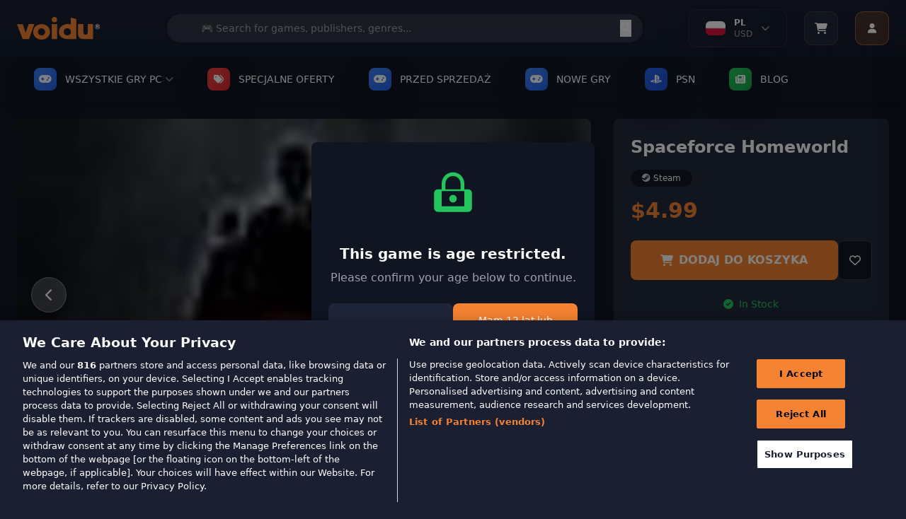

--- FILE ---
content_type: text/html; charset=utf-8
request_url: https://www.voidu.com/pl/product/spaceforce-homeworld/10167
body_size: 49561
content:
<!DOCTYPE html>
<html dir="Ltr" lang="pl">
<head>
    <meta charset="UTF-8">
    <meta name="viewport" content="width=device-width, initial-scale=1.0">
    <meta http-equiv="X-UA-Compatible" content="ie=edge">
    <title>Spaceforce Homeworld</title>
    <base href="https://www.voidu.com/">
            <meta name="description" content="Spaceforce Homeworld">
        
    <link href="https://wl-static.voidu.com" rel="preconnect"><link href="https://wl-static.voidu.com" rel="dns-prefetch">
        <link href="https://td.doubleclick.net" rel="preconnect"><link href="https://td.doubleclick.net" rel="dns-prefetch">
        <link href="https://stats.g.doubleclick.net" rel="preconnect"><link href="https://stats.g.doubleclick.net" rel="dns-prefetch">
        <link href="https://analytics.google.com" rel="preconnect"><link href="https://analytics.google.com" rel="dns-prefetch">
        <link href="https://www.googletagmanager.com" rel="preconnect"><link href="https://www.googletagmanager.com" rel="dns-prefetch">
        <link href="https://fonts.googleapis.com" rel="preconnect"><link href="https://fonts.googleapis.com" rel="dns-prefetch">
        <link href="https://fonts.gstatic.com" rel="preconnect"><link href="https://fonts.gstatic.com" rel="dns-prefetch">
        <link href="https://cdn.cookielaw.org" rel="preconnect"><link href="https://cdn.cookielaw.org" rel="dns-prefetch">
        <link href="https://geolocation.onetrust.com" rel="preconnect"><link href="https://geolocation.onetrust.com" rel="dns-prefetch">
    
    <link href="https://wl-static.voidu.com/catalog/view/theme/voidu-new/image/assets/favicon.ico" rel="icon" type="image/x-icon">

    <!-- Tailwind CSS -->
    <script src="https://cdn.tailwindcss.com"></script>

    <!-- Font Awesome -->
    <link rel="stylesheet" href="https://cdnjs.cloudflare.com/ajax/libs/font-awesome/6.4.0/css/all.min.css">

    <!-- Tailwind Config -->
    <script>
        tailwind.config = {
            theme: {
                extend: {
                    colors: {
                        'voidu-orange': '#f58331',
                        'voidu-navy': '#22293c',
                        'voidu-dark': '#1a2031',
                        primary: '#f58331',
                        secondary: '#22293c',
                        dark: '#1a2031',
                    },
                }
            }
        }
    </script>

    <!-- Custom Scrollbar Styles -->
    <style>
        /* Site geneli scrollbar - Voidu Orange temalı */
        ::-webkit-scrollbar {
            width: 14px;
            height: 14px;
        }

        ::-webkit-scrollbar-track {
            background: linear-gradient(135deg, #1a2031, #131c2e);
            border-radius: 8px;
            border: 1px solid #2a3441;
        }

        ::-webkit-scrollbar-thumb {
            background: linear-gradient(135deg, #f58331, #e6722a);
            border-radius: 8px;
            border: 2px solid #1a2031;
            box-shadow: 0 2px 8px rgba(245, 131, 49, 0.3);
            transition: all 0.3s ease;
        }

        ::-webkit-scrollbar-thumb:hover {
            background: linear-gradient(135deg, #ff9147, #f58331);
            border: 1px solid #1a2031;
            box-shadow: 0 4px 12px rgba(245, 131, 49, 0.5);
            transform: scale(1.05);
        }

        ::-webkit-scrollbar-thumb:active {
            background: linear-gradient(135deg, #e6722a, #d4651f);
            box-shadow: 0 2px 6px rgba(245, 131, 49, 0.6);
        }

        ::-webkit-scrollbar-corner {
            background: #1a2031;
        }

        /* Dropdown scrollbar - daha ince ve şık */
        .dropdown-scroll::-webkit-scrollbar {
            width: 10px;
        }

        .dropdown-scroll::-webkit-scrollbar-track {
            background: linear-gradient(135deg, #0f1521, #1a2031);
            border-radius: 6px;
            border: 1px solid #2a3441;
        }

        .dropdown-scroll::-webkit-scrollbar-thumb {
            background: linear-gradient(135deg, #f58331, #e6722a);
            border-radius: 6px;
            border: 1px solid #0f1521;
            box-shadow: 0 1px 4px rgba(245, 131, 49, 0.4);
        }

        .dropdown-scroll::-webkit-scrollbar-thumb:hover {
            background: linear-gradient(135deg, #ff9147, #f58331);
            box-shadow: 0 2px 6px rgba(245, 131, 49, 0.6);
        }

        /* Firefox scrollbar desteği */
        * {
            scrollbar-width: thin;
            scrollbar-color: #f58331 #1a2031;
        }

        .dropdown-scroll {
            scrollbar-width: thin;
            scrollbar-color: #f58331 #0f1521;
        }

        /* Smooth scrolling */
        html {
            scroll-behavior: smooth;
        }

        /* Scrollbar glow animasyonu */
        @keyframes scrollbar-glow {
            0% {
                box-shadow: 0 2px 8px rgba(245, 131, 49, 0.3);
            }
            50% {
                box-shadow: 0 4px 16px rgba(245, 131, 49, 0.6);
            }
            100% {
                box-shadow: 0 2px 8px rgba(245, 131, 49, 0.3);
            }
        }

        ::-webkit-scrollbar-thumb:hover {
            animation: scrollbar-glow 2s infinite;
        }

        /* Özel scrollbar hover efektleri */
        ::-webkit-scrollbar-thumb:hover::before {
            content: '';
            position: absolute;
            top: 0;
            left: 0;
            right: 0;
            bottom: 0;
            background: linear-gradient(45deg, transparent, rgba(255, 255, 255, 0.1), transparent);
            border-radius: 8px;
            animation: shine 1.5s infinite;
        }

        @keyframes shine {
            0% { transform: translateX(-100%); }
            100% { transform: translateX(100%); }
        }

        /* ===== GLOBAL SOLDAN SAĞA AKAN BUTTON EFEKTI ===== */

        /* Base button setup - Tüm butonlar için (Hariç tutulanlar: Account, slider okları, arama butonu, mobile slider) */
        button:not(#user-menu-button):not(.navigation-button--next):not(.navigation-button--prev):not(#next-publisher):not(#prev-publisher):not(.publisher-indicator):not(#next-slide):not(#prev-slide):not(#mobile-next):not(#mobile-prev):not([type="submit"]),
        .btn:not(#user-menu-button):not(.navigation-button--next):not(.navigation-button--prev):not(#next-publisher):not(#prev-publisher):not(.publisher-indicator):not(#next-slide):not(#prev-slide):not(#mobile-next):not(#mobile-prev),
        input[type="button"],
        .button:not(#user-menu-button):not(.navigation-button--next):not(.navigation-button--prev):not(#next-publisher):not(#prev-publisher):not(.publisher-indicator):not(#next-slide):not(#prev-slide):not(#mobile-next):not(#mobile-prev),
        a.button:not(#user-menu-button):not(.navigation-button--next):not(.navigation-button--prev):not(#next-publisher):not(#prev-publisher):not(.publisher-indicator):not(#next-slide):not(#prev-slide):not(#mobile-next):not(#mobile-prev),
        .wl-btn-primary, .wl-btn-secondary, .wl-btn-blue, .wl-btn-danger, .btn-primary,
        .btn-secondary, .btn-info, .btn-danger, .btn-success, .payment-proceed,
        .mobile-payment-proceed, .rel--doCartAdd, .coupon-submit, .voidu-button--primary {
            position: relative !important;
            overflow: hidden !important;
            z-index: 1 !important;
            transition: all 0.3s ease !important;
        }

        /* Soldan sağa akan efekt için ::before pseudo element (Hariç tutulanlar: Account, slider okları, arama butonu, mobile slider) */
        button:not(#user-menu-button):not(.navigation-button--next):not(.navigation-button--prev):not(#next-publisher):not(#prev-publisher):not(.publisher-indicator):not(#next-slide):not(#prev-slide):not(#mobile-next):not(#mobile-prev):not([type="submit"])::before,
        .btn:not(#user-menu-button):not(.navigation-button--next):not(.navigation-button--prev):not(#next-publisher):not(#prev-publisher):not(.publisher-indicator):not(#next-slide):not(#prev-slide):not(#mobile-next):not(#mobile-prev)::before,
        input[type="button"]::before,
        .button:not(#user-menu-button):not(.navigation-button--next):not(.navigation-button--prev):not(#next-publisher):not(#prev-publisher):not(.publisher-indicator):not(#next-slide):not(#prev-slide):not(#mobile-next):not(#mobile-prev)::before,
        .wl-btn-primary::before, .wl-btn-secondary::before, .wl-btn-blue::before, .wl-btn-danger::before,
        .btn-primary::before, .btn-secondary::before, .btn-info::before, .btn-danger::before,
        .btn-success::before, .payment-proceed::before, .mobile-payment-proceed::before,
        .rel--doCartAdd::before, .coupon-submit::before, .voidu-button--primary::before {
            content: "" !important;
            position: absolute !important;
            top: 0 !important;
            left: -100% !important;
            width: 100% !important;
            height: 100% !important;
            background: linear-gradient(90deg, transparent, rgba(255, 255, 255, 0.2), transparent) !important;
            transition: left 0.5s ease !important;
            z-index: -1 !important;
        }

        /* Hover'da soldan sağa akan efekt (Hariç tutulanlar: Account, slider okları, arama butonu, mobile slider) */
        button:not(#user-menu-button):not(.navigation-button--next):not(.navigation-button--prev):not(#next-publisher):not(#prev-publisher):not(.publisher-indicator):not(#next-slide):not(#prev-slide):not(#mobile-next):not(#mobile-prev):not([type="submit"]):hover::before,
        .btn:not(#user-menu-button):not(.navigation-button--next):not(.navigation-button--prev):not(#next-publisher):not(#prev-publisher):not(.publisher-indicator):not(#next-slide):not(#prev-slide):not(#mobile-next):not(#mobile-prev):hover::before,
        input[type="button"]:hover::before,
        .button:not(#user-menu-button):not(.navigation-button--next):not(.navigation-button--prev):not(#next-publisher):not(#prev-publisher):not(.publisher-indicator):not(#next-slide):not(#prev-slide):not(#mobile-next):not(#mobile-prev):hover::before,
        .wl-btn-primary:hover::before, .wl-btn-secondary:hover::before, .wl-btn-blue:hover::before, .wl-btn-danger:hover::before,
        .btn-primary:hover::before, .btn-secondary:hover::before, .btn-info:hover::before, .btn-danger:hover::before,
        .btn-success:hover::before, .payment-proceed:hover::before, .mobile-payment-proceed:hover::before,
        .rel--doCartAdd:hover::before, .coupon-submit:hover::before, .voidu-button--primary:hover::before {
            left: 100% !important;
        }

        /* Primary buttons - Orange theme */
        .wl-btn-primary, .voidu-button--primary, .btn-primary, .success-btn-primary {
            background: #f58331 !important;
            border: none !important;
            color: white !important;
            font-weight: 600 !important;
            text-transform: uppercase !important;
        }

        .wl-btn-primary:hover, .voidu-button--primary:hover, .btn-primary:hover, .success-btn-primary:hover {
            background: #e6722a !important;
            color: white !important;
        }

        /* Secondary buttons - Dark theme */
        .wl-btn-secondary, .btn-secondary, .wl-btn-dark {
            background: #374151 !important;
            border: 1px solid #4b5563 !important;
            color: #f3f4f6 !important;
            font-weight: 600 !important;
        }

        .wl-btn-secondary:hover, .btn-secondary:hover, .wl-btn-dark:hover {
            background: #4b5563 !important;
            border-color: #6b7280 !important;
            color: white !important;
        }

        /* Blue buttons */
        .wl-btn-blue, .btn-info {
            background: #3b82f6 !important;
            border: none !important;
            color: white !important;
            font-weight: 600 !important;
        }

        .wl-btn-blue:hover, .btn-info:hover {
            background: #1d4ed8 !important;
            color: white !important;
        }

        /* Danger buttons */
        .wl-btn-danger, .btn-danger {
            background: #ef4444 !important;
            border: none !important;
            color: white !important;
            font-weight: 600 !important;
        }

        .wl-btn-danger:hover, .btn-danger:hover {
            background: #dc2626 !important;
            color: white !important;
        }

        /* Success/Green buttons */
        .btn-success, .wl-btn-success {
            background: #10b981 !important;
            border: none !important;
            color: white !important;
            font-weight: 600 !important;
        }

        .btn-success:hover, .wl-btn-success:hover {
            background: #059669 !important;
            color: white !important;
        }

        /* Cart buttons */
        .payment-proceed, .mobile-payment-proceed, .coupon-submit {
            background: #f58331 !important;
            border: none !important;
            color: white !important;
            font-weight: 700 !important;
            text-transform: uppercase !important;
        }

        .payment-proceed:hover, .mobile-payment-proceed:hover, .coupon-submit:hover {
            background: #e6722a !important;
            color: white !important;
        }

        /* Add to cart buttons */
        .rel--doCartAdd, .btn-cart {
            background: #f58331 !important;
            border: none !important;
            color: white !important;
            font-weight: 600 !important;
            text-transform: uppercase !important;
        }

        .rel--doCartAdd:hover, .btn-cart:hover {
            background: #e6722a !important;
            color: white !important;
        }

        /* Outline buttons - özel soldan sağa efekt */
        .wl-btn-blue-outline, .btn-outline-primary, .btn-outline-secondary {
            background: transparent !important;
            border: 2px solid currentColor !important;
            font-weight: 600 !important;
            position: relative !important;
            overflow: hidden !important;
        }

        .wl-btn-blue-outline::before, .btn-outline-primary::before, .btn-outline-secondary::before {
            content: "" !important;
            position: absolute !important;
            top: 0 !important;
            left: -100% !important;
            width: 100% !important;
            height: 100% !important;
            background: currentColor !important;
            transition: left 0.5s ease !important;
            z-index: -1 !important;
        }

        .wl-btn-blue-outline:hover::before, .btn-outline-primary:hover::before, .btn-outline-secondary:hover::before {
            left: 0 !important;
        }

        .wl-btn-blue-outline:hover, .btn-outline-primary:hover, .btn-outline-secondary:hover {
            color: white !important;
        }

        /* Disabled state */
        button:disabled, .btn:disabled, input[type="submit"]:disabled, input[type="button"]:disabled, .button:disabled {
            opacity: 0.6 !important;
            cursor: not-allowed !important;
        }

        button:disabled::before, .btn:disabled::before, input[type="submit"]:disabled::before, input[type="button"]:disabled::before, .button:disabled::before {
            display: none !important;
        }

        /* Focus states */
        button:focus, .btn:focus, input[type="submit"]:focus, input[type="button"]:focus, .button:focus {
            outline: none !important;
            box-shadow: 0 0 0 3px rgba(245, 131, 49, 0.3) !important;
        }

        /* Text üstte kalması için z-index (Hariç tutulanlar: Account, slider okları, arama butonu, mobile slider) */
        button:not(#user-menu-button):not(.navigation-button--next):not(.navigation-button--prev):not(#next-publisher):not(#prev-publisher):not(.publisher-indicator):not(#next-slide):not(#prev-slide):not(#mobile-next):not(#mobile-prev):not([type="submit"]) > *,
        .btn:not(#user-menu-button):not(.navigation-button--next):not(.navigation-button--prev):not(#next-publisher):not(#prev-publisher):not(.publisher-indicator):not(#next-slide):not(#prev-slide):not(#mobile-next):not(#mobile-prev) > *,
        input[type="button"] > *,
        .button:not(#user-menu-button):not(.navigation-button--next):not(.navigation-button--prev):not(#next-publisher):not(#prev-publisher):not(.publisher-indicator):not(#next-slide):not(#prev-slide):not(#mobile-next):not(#mobile-prev) > *,
        .wl-btn-primary > *, .wl-btn-secondary > *, .wl-btn-blue > *, .wl-btn-danger > *,
        .btn-primary > *, .btn-secondary > *, .btn-info > *, .btn-danger > *, .btn-success > *,
        .payment-proceed > *, .mobile-payment-proceed > *, .rel--doCartAdd > *, .coupon-submit > * {
            position: relative !important;
            z-index: 1 !important;
        }

        /* User Menu Button - No overflow effect */
        #user-menu-button {
            overflow: hidden !important;
        }

        #user-menu-button::before {
            display: none !important;
        }
    </style>

<!-- Essential OpenCart styles -->
<link href="https://wl-static.voidu.com/catalog/view/javascript/bootstrap/css/bootstrap.min.css?v=547" rel="stylesheet">
<link href="https://wl-static.voidu.com/catalog/view/stylesheet/poppins.css?v=547" rel="stylesheet">
<link href="https://wl-static.voidu.com/catalog/view/theme/voidu-new/stylesheet/custom/toast.css?v=547&t=1768651116" rel="stylesheet">
<link href="https://wl-static.voidu.com/catalog/view/theme/voidu-new/stylesheet/custom/loading.css?v=547" rel="stylesheet">
<link href="https://wl-static.voidu.com/catalog/view/theme/voidu-new/stylesheet/custom/buttons.css?v=547&t=1768651116" rel="stylesheet">
<link href="https://wl-static.voidu.com/catalog/view/theme/voidu-new/stylesheet/custom/dropdown.css?v=547&t=1768651116" rel="stylesheet">



<link href="https://wl-static.voidu.com/catalog/view/javascript/bootstrap/css/bootstrap-select.min.css" rel="stylesheet">
<link href="https://wl-static.voidu.com/catalog/view/theme/voidu-new/stylesheet/custom/product-detail.css?v=547" rel="stylesheet">
<link href="https://wl-static.voidu.com/catalog/view/theme/voidu-new/stylesheet/custom/swiper-bundle.min.css" rel="stylesheet">
<link href="https://wl-static.voidu.com/catalog/view/javascript/jquery/magnific/magnific-popup.css" rel="stylesheet">
<link href="https://wl-static.voidu.com/catalog/view/javascript/jquery/datetimepicker/bootstrap-datetimepicker.min.css" rel="stylesheet">
<link href="https://wl-static.voidu.com/catalog/view/theme/voidu-new/stylesheet/custom/main.css?v=547" rel="stylesheet">
<link href="https://wl-static.voidu.com/catalog/view/theme/voidu-new/stylesheet/custom/button.css?v=547" rel="stylesheet">
<link href="https://wl-static.voidu.com/catalog/view/theme/voidu-new/stylesheet/custom/modal.css?v=547" rel="stylesheet">
<link href="https://wl-static.voidu.com/catalog/view/theme/voidu-new/stylesheet/custom/form.css?v=547" rel="stylesheet">
<link href="https://wl-static.voidu.com/catalog/view/theme/voidu-new/stylesheet/custom/topsellers.css?v=547" rel="stylesheet">

<meta name="STYLE-PLACEHOLDER">

<script id="__script__">
/* Ready handler (using jQuery as only one param). */
const w=window,d=w.document,e="DOMContentLoaded",q=[];w.ready=f=>{f&&q.push(f),d.addEventListener(e,(function _(){d.removeEventListener(e,_,!1),(()=>{while(q.length)q.shift()(w.jQuery)})()}),!1)};
/* Style & Script loaders (for lazy loading style & script files). */
w.loadStyle=(s,o,x)=>{__script__.after(x=d.createElement("link")),x.href=s,x.onload=o,x.rel="stylesheet"};
w.loadScript=(s,o,x)=>{__script__.after(x=d.createElement("script")),x.src=s,x.onload=o,x.async=!0};
</script>

<script>
/* GTM container. */
window.dataLayer ??= [];
window.dataLayer.push({user_id:0});

/* Add more config as needed to use in JS/Twig files. */
window.CONFIG = {currency:"EUR"};
</script>

<style type="text/css">
/* Background Debug: Route=product/product, Type=color, Color=#1e293b, Enabled=false */
/* Background disabled for this page */

</style>

<script src="https://wl-static.voidu.com/catalog/view/javascript/jquery/jquery-2.1.1.min.js?v=547"></script>
<script src="https://wl-static.voidu.com/catalog/view/theme/default/js/custom/popper.min.js?v=547"></script>
<script src="https://wl-static.voidu.com/catalog/view/javascript/bootstrap/js/bootstrap.min.js?v=547"></script>
<script src="https://wl-static.voidu.com/catalog/view/theme/default/js/custom/product.js?v=547"></script>
<script src="https://wl-static.voidu.com/catalog/view/theme/default/js/custom/toast.js?v=547"></script>
<script src="https://wl-static.voidu.com/catalog/view/javascript/common.js?v=547"></script>

<script src="https://wl-static.voidu.com/catalog/view/javascript/jquery/magnific/jquery.magnific-popup.min.js"></script>
<script src="https://wl-static.voidu.com/catalog/view/theme/voidu-new/js/custom/bootstrap-select.min.js?v=547"></script>
<script src="https://wl-static.voidu.com/catalog/view/theme/voidu-new/js/custom/popper.min.js"></script>
<script src="https://wl-static.voidu.com/catalog/view/theme/voidu-new/js/custom/product-detail.js?v=547"></script>
<script src="https://wl-static.voidu.com/catalog/view/javascript/jquery/datetimepicker/moment/moment.min.js"></script>
<script src="https://wl-static.voidu.com/catalog/view/javascript/jquery/datetimepicker/moment/moment-with-locales.min.js"></script>
<script src="https://wl-static.voidu.com/catalog/view/javascript/jquery/datetimepicker/bootstrap-datetimepicker.min.js"></script>
<script src="https://wl-static.voidu.com/catalog/view/theme/voidu-new/js/custom/swiper-bundle.min.js"></script>
<script src="https://wl-static.voidu.com/catalog/view/theme/voidu-new/js/publisher-slider-touch.js?v=547"></script>

<meta name="SCRIPT-PLACEHOLDER">

<!-- Language and Currency Functions - Critical Early Loading -->
<script>
// Define language functions immediately in head to prevent ReferenceError
function toggleLanguageMenu() {
    try {
        const dropdown = document.getElementById('language-dropdown');
        if (!dropdown) {
            console.error('Language dropdown not found');
            return;
        }
        dropdown.classList.toggle('hidden');

        // Add smooth animation
        if (!dropdown.classList.contains('hidden')) {
            dropdown.style.opacity = '0';
            dropdown.style.transform = 'translateY(-10px)';
            setTimeout(() => {
                dropdown.style.transition = 'all 0.3s ease';
                dropdown.style.opacity = '1';
                dropdown.style.transform = 'translateY(0)';
            }, 10);
        }
    } catch (error) {
        console.error('Error in toggleLanguageMenu:', error);
    }
}

function toggleLanguageDropdown() {
    try {
        const dropdown = document.getElementById('language-dropdown-list');
        const chevron = document.getElementById('language-chevron');

        if (!dropdown || !chevron) {
            console.error('Language dropdown elements not found');
            return;
        }

        if (dropdown.classList.contains('hidden')) {
            dropdown.classList.remove('hidden');
            chevron.classList.add('rotate-180');
            // Close currency dropdown if open
            const currencyDropdown = document.getElementById('currency-dropdown-list');
            const currencyChevron = document.getElementById('currency-chevron');
            if (currencyDropdown && currencyChevron) {
                currencyDropdown.classList.add('hidden');
                currencyChevron.classList.remove('rotate-180');
            }
        } else {
            dropdown.classList.add('hidden');
            chevron.classList.remove('rotate-180');
        }
    } catch (error) {
        console.error('Error in toggleLanguageDropdown:', error);
    }
}

function toggleCurrencyDropdown() {
    try {
        const dropdown = document.getElementById('currency-dropdown-list');
        const chevron = document.getElementById('currency-chevron');

        if (!dropdown || !chevron) {
            console.error('Currency dropdown elements not found');
            return;
        }

        if (dropdown.classList.contains('hidden')) {
            dropdown.classList.remove('hidden');
            chevron.classList.add('rotate-180');
            // Close language dropdown if open
            const languageDropdown = document.getElementById('language-dropdown-list');
            const languageChevron = document.getElementById('language-chevron');
            if (languageDropdown && languageChevron) {
                languageDropdown.classList.add('hidden');
                languageChevron.classList.remove('rotate-180');
            }
        } else {
            dropdown.classList.add('hidden');
            chevron.classList.remove('rotate-180');
        }
    } catch (error) {
        console.error('Error in toggleCurrencyDropdown:', error);
    }
}

function switchTab(tab) {
    try {
        const languageTab = document.getElementById('language-tab');
        const currencyTab = document.getElementById('currency-tab');
        const languageContent = document.getElementById('language-content');
        const currencyContent = document.getElementById('currency-content');

        if (!languageTab || !currencyTab || !languageContent || !currencyContent) {
            console.error('Tab elements not found');
            return;
        }

        if (tab === 'language') {
            languageTab.classList.add('text-voidu-orange', 'border-b-2', 'border-voidu-orange');
            languageTab.classList.remove('text-gray-400');
            currencyTab.classList.add('text-gray-400');
            currencyTab.classList.remove('text-voidu-orange', 'border-b-2', 'border-voidu-orange');
            languageContent.classList.remove('hidden');
            currencyContent.classList.add('hidden');
        } else {
            currencyTab.classList.add('text-voidu-orange', 'border-b-2', 'border-voidu-orange');
            currencyTab.classList.remove('text-gray-400');
            languageTab.classList.add('text-gray-400');
            languageTab.classList.remove('text-voidu-orange', 'border-b-2', 'border-voidu-orange');
            currencyContent.classList.remove('hidden');
            languageContent.classList.add('hidden');
        }
    } catch (error) {
        console.error('Error in switchTab:', error);
    }
}

function changeLanguage(code) {
    changeLanguageByCode(code);
}

function changeCurrency(code) {
    changeCurrencyByCode(code);
}

function changeLanguageByCode(code) {
    try {
        // Get base URL without language prefix
        let baseUrl = window.location.origin;
        let pathname = window.location.pathname;

        // Remove language prefix if exists (e.g., /it/, /fr/, /tr/)
        pathname = pathname.replace(/^\/[a-z]{2}\//, '/');
        if (pathname === '/') {
            pathname = '';
        }

        // Create form and submit POST request
        const form = document.createElement('form');
        form.method = 'POST';
        form.action = baseUrl + pathname + '/index.php?route=common/language/language';

        const codeInput = document.createElement('input');
        codeInput.type = 'hidden';
        codeInput.name = 'code';
        codeInput.value = code;

        const returnInput = document.createElement('input');
        returnInput.type = 'hidden';
        returnInput.name = 'returnUrl';
        returnInput.value = window.location.href;

        form.appendChild(codeInput);
        form.appendChild(returnInput);
        document.body.appendChild(form);
        form.submit();
    } catch (error) {
        console.error('Error in changeLanguageByCode:', error);
        // Fallback to simple redirect
        window.location.href = 'index.php?route=common/language/language&code=' + code + '&returnUrl=' + encodeURIComponent(window.location.href);
    }
}

function changeCurrencyByCode(code) {
    try {
        // Get base URL without language prefix
        let baseUrl = window.location.origin;
        let pathname = window.location.pathname;

        // Remove language prefix if exists (e.g., /it/, /fr/, /tr/)
        pathname = pathname.replace(/^\/[a-z]{2}\//, '/');
        if (pathname === '/') {
            pathname = '';
        }

        // Create form and submit POST request
        const form = document.createElement('form');
        form.method = 'POST';
        form.action = baseUrl + pathname + '/index.php?route=common/currency/currency';

        const codeInput = document.createElement('input');
        codeInput.type = 'hidden';
        codeInput.name = 'code';
        codeInput.value = code;

        const returnInput = document.createElement('input');
        returnInput.type = 'hidden';
        returnInput.name = 'returnUrl';
        returnInput.value = window.location.href;

        form.appendChild(codeInput);
        form.appendChild(returnInput);
        document.body.appendChild(form);
        form.submit();
    } catch (error) {
        console.error('Error in changeCurrencyByCode:', error);
        // Fallback to simple redirect
        window.location.href = 'index.php?route=common/currency/currency&code=' + code + '&returnUrl=' + encodeURIComponent(window.location.href);
    }
}

// Make functions globally available immediately
window.toggleLanguageMenu = toggleLanguageMenu;
window.toggleLanguageDropdown = toggleLanguageDropdown;
window.toggleCurrencyDropdown = toggleCurrencyDropdown;
window.switchTab = switchTab;
window.changeLanguage = changeLanguage;
window.changeCurrency = changeCurrency;
window.changeLanguageByCode = changeLanguageByCode;
window.changeCurrencyByCode = changeCurrencyByCode;

// Cart Side Panel Functions - Define Early for onclick handlers
function openCartSidePanel() {
    showCartSidePanel();
}

function showCartSidePanel(data) {
    try {
        const panel = document.getElementById('cart-side-panel');
        const overlay = document.getElementById('cart-side-panel-overlay');

        if (!panel || !overlay) {
            console.error('Cart panel or overlay not found');
            return;
        }

        // Always hide added product section - show normal cart items
        const addedSection = document.getElementById('added-product-section');
        if (addedSection) addedSection.style.display = 'none';

        // Show overlay and panel
        overlay.classList.remove('hidden');
        setTimeout(() => {
            panel.classList.remove('translate-x-full');
        }, 10);

        // Load current cart items - always fetch fresh data
        if (typeof window.loadCartItemsForSidePanel === 'function') {
            setTimeout(() => {
                window.loadCartItemsForSidePanel();
            }, 100);
        }
    } catch (error) {
        console.error('Error in showCartSidePanel:', error);
    }
}

function closeCartSidePanel() {
    try {
        const panel = document.getElementById('cart-side-panel');
        const overlay = document.getElementById('cart-side-panel-overlay');

        if (!panel || !overlay) {
            console.error('Cart panel or overlay not found');
            return;
        }

        panel.classList.add('translate-x-full');
        setTimeout(() => {
            overlay.classList.add('hidden');
        }, 300);
    } catch (error) {
        console.error('Error in closeCartSidePanel:', error);
    }
}

// Scroll pozisyonunu saklamak için global değişken
let scrollPosition = 0;

function toggleMobileMenu() {
    try {
        const mobileMenu = document.getElementById('mobile-menu');
        if (!mobileMenu) {
            console.error('Mobile menu not found');
            return;
        }

        const isHidden = mobileMenu.classList.contains('hidden');

        // Toggle menu visibility
        mobileMenu.classList.toggle('hidden');

        if (isHidden) {
            // Menü açılıyor - scroll pozisyonunu kaydet ve body'yi sabitle
            scrollPosition = window.pageYOffset || document.documentElement.scrollTop;
            document.documentElement.classList.add('mobile-menu-open');
            document.body.classList.add('mobile-menu-open');
            document.body.style.top = `-${scrollPosition}px`;
        } else {
            // Menü kapanıyor - scroll pozisyonunu geri yükle
            document.documentElement.classList.remove('mobile-menu-open');
            document.body.classList.remove('mobile-menu-open');
            document.body.style.top = '';
            window.scrollTo(0, scrollPosition);
        }
    } catch (error) {
        console.error('Error in toggleMobileMenu:', error);
    }
}



// User Menu Functions - Define Early for onclick handlers
function toggleUserMenu(event) {
    try {
        console.log('🔵 toggleUserMenu called');
        
        // Stop event from bubbling to document click listener
        if (event) {
            event.stopPropagation();
            event.preventDefault();
        }
        
        const dropdown = document.getElementById('user-dropdown');
        if (!dropdown) {
            console.error('❌ User dropdown not found');
            return;
        }

        const isHidden = dropdown.classList.contains('user-menu-hidden');
        console.log('📊 Is hidden:', isHidden);
        
        if (isHidden) {
            // Show menu
            dropdown.classList.remove('user-menu-hidden');
            dropdown.classList.add('user-menu-visible');
            console.log('✅ Menu opened');
        } else {
            // Hide menu
            dropdown.classList.remove('user-menu-visible');
            dropdown.classList.add('user-menu-hidden');
            console.log('✅ Menu closed');
        }
    } catch (error) {
        console.error('❌ Error in toggleUserMenu:', error);
    }
}

function showUserDropdown() {
    try {
        const dropdown = document.getElementById('user-dropdown');
        if (!dropdown) {
            console.error('User dropdown not found');
            return;
        }
        dropdown.classList.remove('hidden');
    } catch (error) {
        console.error('Error in showUserDropdown:', error);
    }
}

function hideUserDropdown() {
    try {
        const dropdown = document.getElementById('user-dropdown');
        if (!dropdown) {
            console.error('User dropdown not found');
            return;
        }
        dropdown.classList.add('hidden');
    } catch (error) {
        console.error('Error in hideUserDropdown:', error);
    }
}

// Make all functions globally available immediately
window.openCartSidePanel = openCartSidePanel;
window.showCartSidePanel = showCartSidePanel;
window.closeCartSidePanel = closeCartSidePanel;
window.toggleMobileMenu = toggleMobileMenu;

window.toggleUserMenu = toggleUserMenu;
window.showUserDropdown = showUserDropdown;
window.hideUserDropdown = hideUserDropdown;

console.log('Language, Cart and User Menu functions loaded in HEAD - available immediately');
</script>






<link href="https://www.voidu.com/pl/product/spaceforce-homeworld/10167" rel="canonical">

<!-- Mailchimp Connected Site -->
<script id="mcjs">!function(c,h,i,m,p){m=c.createElement(h),p=c.getElementsByTagName(h)[0],m.async=1,m.src=i,p.parentNode.insertBefore(m,p)}(document,"script","https://chimpstatic.com/mcjs-connected/js/users/5d2937a3bed10800a2eb1a4bd/2ea740df1a2d39baf24c646bb.js");</script>

</head>

<body class="bg-voidu-dark text-white">

    <!-- First Purchase Promotional Banner -->
    
    <!-- Main Header -->
    <header class="bg-gradient-to-b from-[#1a2031] to-[#131c2e] shadow-lg relative w-full">
        <div class="absolute inset-0 bg-[url('https://www.transparenttextures.com/patterns/carbon-fibre.png')] opacity-5"></div>
        <div class="container mx-auto px-4 relative w-full">
            <div class="flex justify-between items-center h-20">
                <!-- Mobile Menu Button -->
                <button id="mobile-menu-btn" class="lg:hidden flex flex-col justify-around w-8 h-8 p-1 rounded bg-gray-700 hover:bg-gray-600 transition-colors" onclick="toggleMobileMenu()">
                    <span class="w-full h-0.5 bg-white"></span>
                    <span class="w-full h-0.5 bg-white"></span>
                    <span class="w-full h-0.5 bg-white"></span>
                </button>

                <!-- Logo -->
                <div class="flex-shrink-0 lg:mr-8">
                    <a href="https://www.voidu.com/pl/" class="block hover:opacity-80 transition-opacity">
                        <img src="https://wl-static.voidu.com/image/catalog/voidulogo.svg" alt="Voidu Store" class="h-8">
                    </a>
                </div>

                <!-- Search Bar (Desktop) -->
                <div class="hidden lg:flex flex-1 max-w-2xl mx-6 relative">
                    <form action="index.php?route=product/search" method="get" class="w-full">
                        <input type="hidden" name="route" value="product/search">
                        <input type="text" name="search" value="" placeholder="🎮 Search for games, publishers, genres..." class="w-full h-10 rounded-full border-none px-5 pr-12 text-sm bg-white/10 text-white placeholder-gray-400 focus:outline-none focus:bg-white/15 focus:ring-2 focus:ring-voidu-orange/50 focus:text-white transition-all">
                        <button type="submit" class="absolute right-4 top-1/2 transform -translate-y-1/2 text-white/70 hover:text-white transition-colors">
                            <i class="fa-solid fa-magnifying-glass"></i>
                        </button>
                    </form>
                </div>

                <!-- User Menu -->
                <div class="flex items-center space-x-6">
                    <!-- Language Selector - Modern Design -->
                    <div class="hidden lg:block relative" id="language-selector">
                        <button id="main-language-button" onclick="toggleLanguageMenu()" class="group relative bg-gradient-to-r from-[#1a2031] to-[#131c2e] hover:from-voidu-orange/20 hover:to-voidu-orange/10 border border-gray-700/50 hover:border-voidu-orange/50 rounded-xl px-4 py-2.5 transition-all duration-300 shadow-lg hover:shadow-voidu-orange/25 backdrop-blur-sm">
                            <div class="flex items-center space-x-3">
                                <!-- Flag with glow effect -->
                                <div class="relative">
                                                                                                                                                                                                                                                                                                                                                                                                                                                                                                                                                                                                                                                                                                                                                                                                                                                                                                                                                            <img src="https://flagcdn.com/w40/pl.png" alt="Polski" class="h-5 w-7 rounded-md shadow-md group-hover:scale-110 transition-transform duration-300">
                                            <div class="absolute inset-0 bg-voidu-orange/20 rounded-md opacity-0 group-hover:opacity-100 transition-opacity duration-300"></div>
                                                                                                                                                                                                                                                                                                                                                                                                                                                                                                                                                                                                                                                                                                                                                                                                                                                                                                                                                                                </div>

                                <!-- Text with gradient -->
                                <div class="flex flex-col items-start">
                                    <span class="text-xs font-bold text-white group-hover:text-voidu-orange transition-colors duration-300">PL</span>
                                    <span class="text-xs text-gray-400 group-hover:text-voidu-orange/70 transition-colors duration-300">USD</span>
                                </div>

                                <!-- Animated chevron -->
                                <i class="fas fa-chevron-down text-xs text-gray-400 group-hover:text-voidu-orange group-hover:rotate-180 transition-all duration-300"></i>
                            </div>

                            <!-- Subtle glow effect -->
                            <div class="absolute inset-0 bg-gradient-to-r from-voidu-orange/5 to-voidu-orange/10 rounded-xl opacity-0 group-hover:opacity-100 transition-opacity duration-300 -z-10"></div>
                        </button>

                        <!-- Language Dropdown Menu -->
                        <div id="language-dropdown" class="absolute right-0 top-full mt-2 w-80 bg-[#1a2031] border border-gray-700 rounded-lg shadow-xl hidden z-50 p-4">
                            <!-- Tabs -->
                            <div class="flex border-b border-gray-700 mb-4">
                                <button id="language-tab" onclick="switchTab('language')" class="flex-1 py-2 px-4 text-sm font-medium text-voidu-orange border-b-2 border-voidu-orange">Język</button>
                                <button id="currency-tab" onclick="switchTab('currency')" class="flex-1 py-2 px-4 text-sm font-medium text-gray-400 hover:text-white">Waluta</button>
                            </div>

                            <!-- Language Tab Content -->
                            <div id="language-content">
                                <!-- Select Language Label -->
                                <div class="mb-3">
                                    <label class="block text-sm text-gray-400 mb-2">Select Language</label>

                                    <!-- Custom Dropdown -->
                                    <div class="relative">
                                        <!-- Dropdown Button -->
                                        <button id="language-dropdown-btn" onclick="toggleLanguageDropdown()" class="w-full bg-[#0f1521] border-2 border-voidu-orange rounded-lg px-4 py-3 text-white text-base font-medium focus:outline-none focus:ring-2 focus:ring-voidu-orange/50 cursor-pointer flex items-center justify-between">
                                            <span id="selected-language">
                                                                                                                                                                                                                                                                                                                                                                                                                                                                                                                                                                                                                                                                                                                                                                                                                                                                                                                                                                                                                                                                                                                                            Polski                                                                                                                                                                                                                                                                                                                                                                                                                                                                                                                                                                                                                                                                                                                                                                                                                                                                                                                                                                                                                                                                                                                                                                                                                                        </span>
                                            <i id="language-chevron" class="fas fa-chevron-down text-sm transition-transform duration-200"></i>
                                        </button>

                                        <!-- Custom Dropdown List -->
                                        <div id="language-dropdown-list" class="dropdown-scroll absolute top-full left-0 right-0 mt-1 bg-[#1a2031] border border-gray-600 rounded-lg shadow-xl z-50 max-h-64 overflow-y-auto hidden">
                                                                                                                                            <a href="/en/" class="flex items-center px-4 py-3 text-sm hover:bg-voidu-orange/20 transition-colors border-b border-gray-700/50 last:border-b-0 text-white hover:text-voidu-orange">
                                                                                                            <span class="w-4 mr-3"></span>
                                                                                                        English
                                                </a>
                                                                                                                                            <a href="/de/" class="flex items-center px-4 py-3 text-sm hover:bg-voidu-orange/20 transition-colors border-b border-gray-700/50 last:border-b-0 text-white hover:text-voidu-orange">
                                                                                                            <span class="w-4 mr-3"></span>
                                                                                                        Deutsch
                                                </a>
                                                                                                                                            <a href="/tr/" class="flex items-center px-4 py-3 text-sm hover:bg-voidu-orange/20 transition-colors border-b border-gray-700/50 last:border-b-0 text-white hover:text-voidu-orange">
                                                                                                            <span class="w-4 mr-3"></span>
                                                                                                        Türkçe
                                                </a>
                                                                                                                                            <a href="/es/" class="flex items-center px-4 py-3 text-sm hover:bg-voidu-orange/20 transition-colors border-b border-gray-700/50 last:border-b-0 text-white hover:text-voidu-orange">
                                                                                                            <span class="w-4 mr-3"></span>
                                                                                                        Español
                                                </a>
                                                                                                                                            <a href="/fr/" class="flex items-center px-4 py-3 text-sm hover:bg-voidu-orange/20 transition-colors border-b border-gray-700/50 last:border-b-0 text-white hover:text-voidu-orange">
                                                                                                            <span class="w-4 mr-3"></span>
                                                                                                        Français
                                                </a>
                                                                                                                                            <a href="/it/" class="flex items-center px-4 py-3 text-sm hover:bg-voidu-orange/20 transition-colors border-b border-gray-700/50 last:border-b-0 text-white hover:text-voidu-orange">
                                                                                                            <span class="w-4 mr-3"></span>
                                                                                                        Italiano
                                                </a>
                                                                                                                                            <a href="/nl/" class="flex items-center px-4 py-3 text-sm hover:bg-voidu-orange/20 transition-colors border-b border-gray-700/50 last:border-b-0 text-white hover:text-voidu-orange">
                                                                                                            <span class="w-4 mr-3"></span>
                                                                                                        Nederlands
                                                </a>
                                                                                                                                            <a href="/pt/" class="flex items-center px-4 py-3 text-sm hover:bg-voidu-orange/20 transition-colors border-b border-gray-700/50 last:border-b-0 text-white hover:text-voidu-orange">
                                                                                                            <span class="w-4 mr-3"></span>
                                                                                                        Português
                                                </a>
                                                                                                                                            <a href="/cz/" class="flex items-center px-4 py-3 text-sm hover:bg-voidu-orange/20 transition-colors border-b border-gray-700/50 last:border-b-0 text-white hover:text-voidu-orange">
                                                                                                            <span class="w-4 mr-3"></span>
                                                                                                        Czech
                                                </a>
                                                                                                                                            <a href="/cs/" class="flex items-center px-4 py-3 text-sm hover:bg-voidu-orange/20 transition-colors border-b border-gray-700/50 last:border-b-0 text-white hover:text-voidu-orange">
                                                                                                            <span class="w-4 mr-3"></span>
                                                                                                        Dansk
                                                </a>
                                                                                                                                            <a href="/pl/" class="flex items-center px-4 py-3 text-sm hover:bg-voidu-orange/20 transition-colors border-b border-gray-700/50 last:border-b-0 bg-voidu-orange/10 text-voidu-orange">
                                                                                                            <i class="fas fa-check text-voidu-orange mr-3 w-4"></i>
                                                                                                        Polski
                                                </a>
                                                                                                                                            <a href="/no/" class="flex items-center px-4 py-3 text-sm hover:bg-voidu-orange/20 transition-colors border-b border-gray-700/50 last:border-b-0 text-white hover:text-voidu-orange">
                                                                                                            <span class="w-4 mr-3"></span>
                                                                                                        Norwegian
                                                </a>
                                                                                                                                            <a href="/bg/" class="flex items-center px-4 py-3 text-sm hover:bg-voidu-orange/20 transition-colors border-b border-gray-700/50 last:border-b-0 text-white hover:text-voidu-orange">
                                                                                                            <span class="w-4 mr-3"></span>
                                                                                                        Bulgarian
                                                </a>
                                                                                                                                            <a href="/cn/" class="flex items-center px-4 py-3 text-sm hover:bg-voidu-orange/20 transition-colors border-b border-gray-700/50 last:border-b-0 text-white hover:text-voidu-orange">
                                                                                                            <span class="w-4 mr-3"></span>
                                                                                                        Chinese Simplified
                                                </a>
                                                                                                                                            <a href="/ar/" class="flex items-center px-4 py-3 text-sm hover:bg-voidu-orange/20 transition-colors border-b border-gray-700/50 last:border-b-0 text-white hover:text-voidu-orange">
                                                                                                            <span class="w-4 mr-3"></span>
                                                                                                        Arabic
                                                </a>
                                                                                                                                            <a href="/jp/" class="flex items-center px-4 py-3 text-sm hover:bg-voidu-orange/20 transition-colors border-b border-gray-700/50 last:border-b-0 text-white hover:text-voidu-orange">
                                                                                                            <span class="w-4 mr-3"></span>
                                                                                                        Japanese
                                                </a>
                                                                                                                                            <a href="/hu/" class="flex items-center px-4 py-3 text-sm hover:bg-voidu-orange/20 transition-colors border-b border-gray-700/50 last:border-b-0 text-white hover:text-voidu-orange">
                                                                                                            <span class="w-4 mr-3"></span>
                                                                                                        Hungarian
                                                </a>
                                                                                                                                            <a href="/in/" class="flex items-center px-4 py-3 text-sm hover:bg-voidu-orange/20 transition-colors border-b border-gray-700/50 last:border-b-0 text-white hover:text-voidu-orange">
                                                                                                            <span class="w-4 mr-3"></span>
                                                                                                        Hindi
                                                </a>
                                                                                                                                            <a href="/ru/" class="flex items-center px-4 py-3 text-sm hover:bg-voidu-orange/20 transition-colors border-b border-gray-700/50 last:border-b-0 text-white hover:text-voidu-orange">
                                                                                                            <span class="w-4 mr-3"></span>
                                                                                                        Russian
                                                </a>
                                                                                                                                            <a href="/vn/" class="flex items-center px-4 py-3 text-sm hover:bg-voidu-orange/20 transition-colors border-b border-gray-700/50 last:border-b-0 text-white hover:text-voidu-orange">
                                                                                                            <span class="w-4 mr-3"></span>
                                                                                                        Vietnamese
                                                </a>
                                                                                                                                            <a href="/id/" class="flex items-center px-4 py-3 text-sm hover:bg-voidu-orange/20 transition-colors border-b border-gray-700/50 last:border-b-0 text-white hover:text-voidu-orange">
                                                                                                            <span class="w-4 mr-3"></span>
                                                                                                        Indonesian
                                                </a>
                                                                                                                                            <a href="/se/" class="flex items-center px-4 py-3 text-sm hover:bg-voidu-orange/20 transition-colors border-b border-gray-700/50 last:border-b-0 text-white hover:text-voidu-orange">
                                                                                                            <span class="w-4 mr-3"></span>
                                                                                                        Svenska
                                                </a>
                                                                                    </div>
                                    </div>
                                </div>

                                <!-- Flag Buttons Grid -->
                                <div class="grid grid-cols-3 gap-2">
                                    <!-- English -->
                                    <a href="/en/" class="flex items-center gap-2 px-3 py-2 bg-[#0f1521] hover:bg-voidu-orange/20 rounded-lg border border-gray-700 hover:border-voidu-orange/50 transition-all duration-200 ">
                                        <img src="https://flagcdn.com/w40/gb.png" alt="English" class="h-4 w-6 rounded-sm">
                                        <span class="text-white text-sm font-medium">EN</span>
                                    </a>

                                    <!-- German -->
                                    <a href="/de/" class="flex items-center gap-2 px-3 py-2 bg-[#0f1521] hover:bg-voidu-orange/20 rounded-lg border border-gray-700 hover:border-voidu-orange/50 transition-all duration-200 ">
                                        <img src="https://flagcdn.com/w40/de.png" alt="German" class="h-4 w-6 rounded-sm">
                                        <span class="text-white text-sm font-medium">DE</span>
                                    </a>

                                    <!-- Turkish -->
                                    <a href="/tr/" class="flex items-center gap-2 px-3 py-2 bg-[#0f1521] hover:bg-voidu-orange/20 rounded-lg border border-gray-700 hover:border-voidu-orange/50 transition-all duration-200 ">
                                        <img src="https://flagcdn.com/w40/tr.png" alt="Turkish" class="h-4 w-6 rounded-sm">
                                        <span class="text-white text-sm font-medium">TR</span>
                                    </a>

                                    <!-- Spanish -->
                                    <a href="/es/" class="flex items-center gap-2 px-3 py-2 bg-[#0f1521] hover:bg-voidu-orange/20 rounded-lg border border-gray-700 hover:border-voidu-orange/50 transition-all duration-200 ">
                                        <img src="https://flagcdn.com/w40/es.png" alt="Spanish" class="h-4 w-6 rounded-sm">
                                        <span class="text-white text-sm font-medium">ES</span>
                                    </a>

                                    <!-- French -->
                                    <a href="/fr/" class="flex items-center gap-2 px-3 py-2 bg-[#0f1521] hover:bg-voidu-orange/20 rounded-lg border border-gray-700 hover:border-voidu-orange/50 transition-all duration-200 ">
                                        <img src="https://flagcdn.com/w40/fr.png" alt="French" class="h-4 w-6 rounded-sm">
                                        <span class="text-white text-sm font-medium">FR</span>
                                    </a>

                                    <!-- Italian -->
                                    <a href="/it/" class="flex items-center gap-2 px-3 py-2 bg-[#0f1521] hover:bg-voidu-orange/20 rounded-lg border border-gray-700 hover:border-voidu-orange/50 transition-all duration-200 ">
                                        <img src="https://flagcdn.com/w40/it.png" alt="Italian" class="h-4 w-6 rounded-sm">
                                        <span class="text-white text-sm font-medium">IT</span>
                                    </a>
                                </div>
                            </div>

                            <!-- Currency Tab Content -->
                            <div id="currency-content" class="hidden">
                                <!-- Select Currency Label -->
                                <div class="mb-3">
                                    <label class="block text-sm text-gray-400 mb-2">Select Currency</label>

                                    <!-- Custom Dropdown -->
                                    <div class="relative">
                                        <!-- Dropdown Button -->
                                        <button id="currency-dropdown-btn" onclick="toggleCurrencyDropdown()" class="w-full bg-[#0f1521] border-2 border-voidu-orange rounded-lg px-4 py-3 text-white text-base font-medium focus:outline-none focus:ring-2 focus:ring-voidu-orange/50 cursor-pointer flex items-center justify-between">
                                            <span id="selected-currency">
                                                                                                                                                                                                                                                                                                                                                                                                                                                                                                                                                                                                                                                                                                                                                                                                                                                                                                                                                                                                                                                                                                                                                                                                                                                                                                                                                                                                                                                                                                                                                                                                                                                                                                                                                                                                                                                                                                                                                                                                                                                                                                                                                                                                                                                                                                                                                                                                                                                                                                                                                                                                                                                                                                                                                                                                                                                                                                                                                                                                                                                                                                                                                                                                                                                                                                                                                                                                                                                                                                                                                                                                                                                                                                                                                                                                                                                                                                                                                                                                                                                            USD - US Dollar                                                                                                                                                                                                </span>
                                            <i id="currency-chevron" class="fas fa-chevron-down text-sm transition-transform duration-200"></i>
                                        </button>

                                        <!-- Custom Dropdown List -->
                                        <div id="currency-dropdown-list" class="dropdown-scroll absolute top-full left-0 right-0 mt-1 bg-[#1a2031] border border-gray-600 rounded-lg shadow-xl z-50 max-h-64 overflow-y-auto hidden">
                                                                                                                                            <a href="javascript:void(0)" onclick="selectCurrency('ARS', 'Argentina Peso')" class="flex items-center px-4 py-3 text-sm hover:bg-voidu-orange/20 transition-colors border-b border-gray-700/50 last:border-b-0 text-white hover:text-voidu-orange">
                                                                                                            <span class="w-4 mr-3"></span>
                                                                                                        ARS - Argentina Peso
                                                </a>
                                                                                                                                            <a href="javascript:void(0)" onclick="selectCurrency('AUD', 'Australian Dollar')" class="flex items-center px-4 py-3 text-sm hover:bg-voidu-orange/20 transition-colors border-b border-gray-700/50 last:border-b-0 text-white hover:text-voidu-orange">
                                                                                                            <span class="w-4 mr-3"></span>
                                                                                                        AUD - Australian Dollar
                                                </a>
                                                                                                                                            <a href="javascript:void(0)" onclick="selectCurrency('BRL', 'Brazilian Real')" class="flex items-center px-4 py-3 text-sm hover:bg-voidu-orange/20 transition-colors border-b border-gray-700/50 last:border-b-0 text-white hover:text-voidu-orange">
                                                                                                            <span class="w-4 mr-3"></span>
                                                                                                        BRL - Brazilian Real
                                                </a>
                                                                                                                                            <a href="javascript:void(0)" onclick="selectCurrency('BGN', 'Bulgarian Lev')" class="flex items-center px-4 py-3 text-sm hover:bg-voidu-orange/20 transition-colors border-b border-gray-700/50 last:border-b-0 text-white hover:text-voidu-orange">
                                                                                                            <span class="w-4 mr-3"></span>
                                                                                                        BGN - Bulgarian Lev
                                                </a>
                                                                                                                                            <a href="javascript:void(0)" onclick="selectCurrency('CAD', 'Canadian Dollar')" class="flex items-center px-4 py-3 text-sm hover:bg-voidu-orange/20 transition-colors border-b border-gray-700/50 last:border-b-0 text-white hover:text-voidu-orange">
                                                                                                            <span class="w-4 mr-3"></span>
                                                                                                        CAD - Canadian Dollar
                                                </a>
                                                                                                                                            <a href="javascript:void(0)" onclick="selectCurrency('CLP', 'Chilean peso')" class="flex items-center px-4 py-3 text-sm hover:bg-voidu-orange/20 transition-colors border-b border-gray-700/50 last:border-b-0 text-white hover:text-voidu-orange">
                                                                                                            <span class="w-4 mr-3"></span>
                                                                                                        CLP - Chilean peso
                                                </a>
                                                                                                                                            <a href="javascript:void(0)" onclick="selectCurrency('CNY', 'Chinese Yuan Renminbi')" class="flex items-center px-4 py-3 text-sm hover:bg-voidu-orange/20 transition-colors border-b border-gray-700/50 last:border-b-0 text-white hover:text-voidu-orange">
                                                                                                            <span class="w-4 mr-3"></span>
                                                                                                        CNY - Chinese Yuan Renminbi
                                                </a>
                                                                                                                                            <a href="javascript:void(0)" onclick="selectCurrency('COP', 'Colombian Peso')" class="flex items-center px-4 py-3 text-sm hover:bg-voidu-orange/20 transition-colors border-b border-gray-700/50 last:border-b-0 text-white hover:text-voidu-orange">
                                                                                                            <span class="w-4 mr-3"></span>
                                                                                                        COP - Colombian Peso
                                                </a>
                                                                                                                                            <a href="javascript:void(0)" onclick="selectCurrency('CRC', 'Costa Rican Colón')" class="flex items-center px-4 py-3 text-sm hover:bg-voidu-orange/20 transition-colors border-b border-gray-700/50 last:border-b-0 text-white hover:text-voidu-orange">
                                                                                                            <span class="w-4 mr-3"></span>
                                                                                                        CRC - Costa Rican Colón
                                                </a>
                                                                                                                                            <a href="javascript:void(0)" onclick="selectCurrency('CZK', 'Czech Koruna')" class="flex items-center px-4 py-3 text-sm hover:bg-voidu-orange/20 transition-colors border-b border-gray-700/50 last:border-b-0 text-white hover:text-voidu-orange">
                                                                                                            <span class="w-4 mr-3"></span>
                                                                                                        CZK - Czech Koruna
                                                </a>
                                                                                                                                            <a href="javascript:void(0)" onclick="selectCurrency('DKK', 'Danish Krone')" class="flex items-center px-4 py-3 text-sm hover:bg-voidu-orange/20 transition-colors border-b border-gray-700/50 last:border-b-0 text-white hover:text-voidu-orange">
                                                                                                            <span class="w-4 mr-3"></span>
                                                                                                        DKK - Danish Krone
                                                </a>
                                                                                                                                            <a href="javascript:void(0)" onclick="selectCurrency('EUR', 'Euro')" class="flex items-center px-4 py-3 text-sm hover:bg-voidu-orange/20 transition-colors border-b border-gray-700/50 last:border-b-0 text-white hover:text-voidu-orange">
                                                                                                            <span class="w-4 mr-3"></span>
                                                                                                        EUR - Euro
                                                </a>
                                                                                                                                            <a href="javascript:void(0)" onclick="selectCurrency('HKD', 'Hong Kong Dollar')" class="flex items-center px-4 py-3 text-sm hover:bg-voidu-orange/20 transition-colors border-b border-gray-700/50 last:border-b-0 text-white hover:text-voidu-orange">
                                                                                                            <span class="w-4 mr-3"></span>
                                                                                                        HKD - Hong Kong Dollar
                                                </a>
                                                                                                                                            <a href="javascript:void(0)" onclick="selectCurrency('HUF', 'Hungarian Forint')" class="flex items-center px-4 py-3 text-sm hover:bg-voidu-orange/20 transition-colors border-b border-gray-700/50 last:border-b-0 text-white hover:text-voidu-orange">
                                                                                                            <span class="w-4 mr-3"></span>
                                                                                                        HUF - Hungarian Forint
                                                </a>
                                                                                                                                            <a href="javascript:void(0)" onclick="selectCurrency('INR', 'Indian Rupee')" class="flex items-center px-4 py-3 text-sm hover:bg-voidu-orange/20 transition-colors border-b border-gray-700/50 last:border-b-0 text-white hover:text-voidu-orange">
                                                                                                            <span class="w-4 mr-3"></span>
                                                                                                        INR - Indian Rupee
                                                </a>
                                                                                                                                            <a href="javascript:void(0)" onclick="selectCurrency('IDR', 'Indonesian Rupiah')" class="flex items-center px-4 py-3 text-sm hover:bg-voidu-orange/20 transition-colors border-b border-gray-700/50 last:border-b-0 text-white hover:text-voidu-orange">
                                                                                                            <span class="w-4 mr-3"></span>
                                                                                                        IDR - Indonesian Rupiah
                                                </a>
                                                                                                                                            <a href="javascript:void(0)" onclick="selectCurrency('ILS', 'Israeli Shekel')" class="flex items-center px-4 py-3 text-sm hover:bg-voidu-orange/20 transition-colors border-b border-gray-700/50 last:border-b-0 text-white hover:text-voidu-orange">
                                                                                                            <span class="w-4 mr-3"></span>
                                                                                                        ILS - Israeli Shekel
                                                </a>
                                                                                                                                            <a href="javascript:void(0)" onclick="selectCurrency('JPY', 'Japanese Yen')" class="flex items-center px-4 py-3 text-sm hover:bg-voidu-orange/20 transition-colors border-b border-gray-700/50 last:border-b-0 text-white hover:text-voidu-orange">
                                                                                                            <span class="w-4 mr-3"></span>
                                                                                                        JPY - Japanese Yen
                                                </a>
                                                                                                                                            <a href="javascript:void(0)" onclick="selectCurrency('KWD', 'Kuwaiti Dinar')" class="flex items-center px-4 py-3 text-sm hover:bg-voidu-orange/20 transition-colors border-b border-gray-700/50 last:border-b-0 text-white hover:text-voidu-orange">
                                                                                                            <span class="w-4 mr-3"></span>
                                                                                                        KWD - Kuwaiti Dinar
                                                </a>
                                                                                                                                            <a href="javascript:void(0)" onclick="selectCurrency('MYR', 'Malaysian Ringgit')" class="flex items-center px-4 py-3 text-sm hover:bg-voidu-orange/20 transition-colors border-b border-gray-700/50 last:border-b-0 text-white hover:text-voidu-orange">
                                                                                                            <span class="w-4 mr-3"></span>
                                                                                                        MYR - Malaysian Ringgit
                                                </a>
                                                                                                                                            <a href="javascript:void(0)" onclick="selectCurrency('MXN', 'Mexican Peso')" class="flex items-center px-4 py-3 text-sm hover:bg-voidu-orange/20 transition-colors border-b border-gray-700/50 last:border-b-0 text-white hover:text-voidu-orange">
                                                                                                            <span class="w-4 mr-3"></span>
                                                                                                        MXN - Mexican Peso
                                                </a>
                                                                                                                                            <a href="javascript:void(0)" onclick="selectCurrency('NZD', 'New Zealand Dollar')" class="flex items-center px-4 py-3 text-sm hover:bg-voidu-orange/20 transition-colors border-b border-gray-700/50 last:border-b-0 text-white hover:text-voidu-orange">
                                                                                                            <span class="w-4 mr-3"></span>
                                                                                                        NZD - New Zealand Dollar
                                                </a>
                                                                                                                                            <a href="javascript:void(0)" onclick="selectCurrency('NOK', 'Norwegian Krone')" class="flex items-center px-4 py-3 text-sm hover:bg-voidu-orange/20 transition-colors border-b border-gray-700/50 last:border-b-0 text-white hover:text-voidu-orange">
                                                                                                            <span class="w-4 mr-3"></span>
                                                                                                        NOK - Norwegian Krone
                                                </a>
                                                                                                                                            <a href="javascript:void(0)" onclick="selectCurrency('PHP', 'Philippine Peso')" class="flex items-center px-4 py-3 text-sm hover:bg-voidu-orange/20 transition-colors border-b border-gray-700/50 last:border-b-0 text-white hover:text-voidu-orange">
                                                                                                            <span class="w-4 mr-3"></span>
                                                                                                        PHP - Philippine Peso
                                                </a>
                                                                                                                                            <a href="javascript:void(0)" onclick="selectCurrency('PLN', 'Polish Złoty')" class="flex items-center px-4 py-3 text-sm hover:bg-voidu-orange/20 transition-colors border-b border-gray-700/50 last:border-b-0 text-white hover:text-voidu-orange">
                                                                                                            <span class="w-4 mr-3"></span>
                                                                                                        PLN - Polish Złoty
                                                </a>
                                                                                                                                            <a href="javascript:void(0)" onclick="selectCurrency('GBP', 'Pound Sterling')" class="flex items-center px-4 py-3 text-sm hover:bg-voidu-orange/20 transition-colors border-b border-gray-700/50 last:border-b-0 text-white hover:text-voidu-orange">
                                                                                                            <span class="w-4 mr-3"></span>
                                                                                                        GBP - Pound Sterling
                                                </a>
                                                                                                                                            <a href="javascript:void(0)" onclick="selectCurrency('QAR', 'Qatari Riyal')" class="flex items-center px-4 py-3 text-sm hover:bg-voidu-orange/20 transition-colors border-b border-gray-700/50 last:border-b-0 text-white hover:text-voidu-orange">
                                                                                                            <span class="w-4 mr-3"></span>
                                                                                                        QAR - Qatari Riyal
                                                </a>
                                                                                                                                            <a href="javascript:void(0)" onclick="selectCurrency('RUB', 'Russian Rouble')" class="flex items-center px-4 py-3 text-sm hover:bg-voidu-orange/20 transition-colors border-b border-gray-700/50 last:border-b-0 text-white hover:text-voidu-orange">
                                                                                                            <span class="w-4 mr-3"></span>
                                                                                                        RUB - Russian Rouble
                                                </a>
                                                                                                                                            <a href="javascript:void(0)" onclick="selectCurrency('SAR', 'Saudi Riyal')" class="flex items-center px-4 py-3 text-sm hover:bg-voidu-orange/20 transition-colors border-b border-gray-700/50 last:border-b-0 text-white hover:text-voidu-orange">
                                                                                                            <span class="w-4 mr-3"></span>
                                                                                                        SAR - Saudi Riyal
                                                </a>
                                                                                                                                            <a href="javascript:void(0)" onclick="selectCurrency('SGD', 'Singapore Dollar')" class="flex items-center px-4 py-3 text-sm hover:bg-voidu-orange/20 transition-colors border-b border-gray-700/50 last:border-b-0 text-white hover:text-voidu-orange">
                                                                                                            <span class="w-4 mr-3"></span>
                                                                                                        SGD - Singapore Dollar
                                                </a>
                                                                                                                                            <a href="javascript:void(0)" onclick="selectCurrency('ZAR', 'South African Rand')" class="flex items-center px-4 py-3 text-sm hover:bg-voidu-orange/20 transition-colors border-b border-gray-700/50 last:border-b-0 text-white hover:text-voidu-orange">
                                                                                                            <span class="w-4 mr-3"></span>
                                                                                                        ZAR - South African Rand
                                                </a>
                                                                                                                                            <a href="javascript:void(0)" onclick="selectCurrency('KRW', 'South Korean Won')" class="flex items-center px-4 py-3 text-sm hover:bg-voidu-orange/20 transition-colors border-b border-gray-700/50 last:border-b-0 text-white hover:text-voidu-orange">
                                                                                                            <span class="w-4 mr-3"></span>
                                                                                                        KRW - South Korean Won
                                                </a>
                                                                                                                                            <a href="javascript:void(0)" onclick="selectCurrency('SEK', 'Swedish Krona')" class="flex items-center px-4 py-3 text-sm hover:bg-voidu-orange/20 transition-colors border-b border-gray-700/50 last:border-b-0 text-white hover:text-voidu-orange">
                                                                                                            <span class="w-4 mr-3"></span>
                                                                                                        SEK - Swedish Krona
                                                </a>
                                                                                                                                            <a href="javascript:void(0)" onclick="selectCurrency('CHF', 'Swiss Franc')" class="flex items-center px-4 py-3 text-sm hover:bg-voidu-orange/20 transition-colors border-b border-gray-700/50 last:border-b-0 text-white hover:text-voidu-orange">
                                                                                                            <span class="w-4 mr-3"></span>
                                                                                                        CHF - Swiss Franc
                                                </a>
                                                                                                                                            <a href="javascript:void(0)" onclick="selectCurrency('TWD', 'Taiwan Dollar')" class="flex items-center px-4 py-3 text-sm hover:bg-voidu-orange/20 transition-colors border-b border-gray-700/50 last:border-b-0 text-white hover:text-voidu-orange">
                                                                                                            <span class="w-4 mr-3"></span>
                                                                                                        TWD - Taiwan Dollar
                                                </a>
                                                                                                                                            <a href="javascript:void(0)" onclick="selectCurrency('THB', 'Thai Baht')" class="flex items-center px-4 py-3 text-sm hover:bg-voidu-orange/20 transition-colors border-b border-gray-700/50 last:border-b-0 text-white hover:text-voidu-orange">
                                                                                                            <span class="w-4 mr-3"></span>
                                                                                                        THB - Thai Baht
                                                </a>
                                                                                                                                            <a href="javascript:void(0)" onclick="selectCurrency('TRY', 'Türk Lirası')" class="flex items-center px-4 py-3 text-sm hover:bg-voidu-orange/20 transition-colors border-b border-gray-700/50 last:border-b-0 text-white hover:text-voidu-orange">
                                                                                                            <span class="w-4 mr-3"></span>
                                                                                                        TRY - Türk Lirası
                                                </a>
                                                                                                                                            <a href="javascript:void(0)" onclick="selectCurrency('AED', 'United Arab Emirates Dirham')" class="flex items-center px-4 py-3 text-sm hover:bg-voidu-orange/20 transition-colors border-b border-gray-700/50 last:border-b-0 text-white hover:text-voidu-orange">
                                                                                                            <span class="w-4 mr-3"></span>
                                                                                                        AED - United Arab Emirates Dirham
                                                </a>
                                                                                                                                            <a href="javascript:void(0)" onclick="selectCurrency('USD', 'US Dollar')" class="flex items-center px-4 py-3 text-sm hover:bg-voidu-orange/20 transition-colors border-b border-gray-700/50 last:border-b-0 bg-voidu-orange/10 text-voidu-orange">
                                                                                                            <i class="fas fa-check text-voidu-orange mr-3 w-4"></i>
                                                                                                        USD - US Dollar
                                                </a>
                                                                                                                                            <a href="javascript:void(0)" onclick="selectCurrency('VND', 'Vietnamese Dong')" class="flex items-center px-4 py-3 text-sm hover:bg-voidu-orange/20 transition-colors border-b border-gray-700/50 last:border-b-0 text-white hover:text-voidu-orange">
                                                                                                            <span class="w-4 mr-3"></span>
                                                                                                        VND - Vietnamese Dong
                                                </a>
                                                                                    </div>
                                    </div>
                                </div>

                                <!-- Currency Buttons Grid -->
                                <div class="grid grid-cols-3 gap-2">
                                    <!-- USD -->
                                    <a href="javascript:void(0)" onclick="changeCurrencyByCode('USD')" class="flex items-center gap-2 px-3 py-2 bg-[#0f1521] hover:bg-voidu-orange/20 rounded-lg border border-gray-700 hover:border-voidu-orange/50 transition-all duration-200 ring-2 ring-voidu-orange border-voidu-orange">
                                        <div class="w-6 h-4 bg-gradient-to-r from-blue-600 to-red-600 rounded-sm flex items-center justify-center">
                                            <span class="text-white text-xs font-bold">$</span>
                                        </div>
                                        <span class="text-white text-sm font-medium">USD</span>
                                    </a>

                                    <!-- EUR -->
                                    <a href="javascript:void(0)" onclick="changeCurrencyByCode('EUR')" class="flex items-center gap-2 px-3 py-2 bg-[#0f1521] hover:bg-voidu-orange/20 rounded-lg border border-gray-700 hover:border-voidu-orange/50 transition-all duration-200 ">
                                        <div class="w-6 h-4 bg-gradient-to-r from-blue-800 to-yellow-400 rounded-sm flex items-center justify-center">
                                            <span class="text-white text-xs font-bold">€</span>
                                        </div>
                                        <span class="text-white text-sm font-medium">EUR</span>
                                    </a>

                                    <!-- GBP -->
                                    <a href="javascript:void(0)" onclick="changeCurrencyByCode('GBP')" class="flex items-center gap-2 px-3 py-2 bg-[#0f1521] hover:bg-voidu-orange/20 rounded-lg border border-gray-700 hover:border-voidu-orange/50 transition-all duration-200 ">
                                        <div class="w-6 h-4 bg-gradient-to-r from-red-600 to-blue-800 rounded-sm flex items-center justify-center">
                                            <span class="text-white text-xs font-bold">£</span>
                                        </div>
                                        <span class="text-white text-sm font-medium">GBP</span>
                                    </a>

                                    <!-- TRY -->
                                    <a href="javascript:void(0)" onclick="changeCurrencyByCode('TRY')" class="flex items-center gap-2 px-3 py-2 bg-[#0f1521] hover:bg-voidu-orange/20 rounded-lg border border-gray-700 hover:border-voidu-orange/50 transition-all duration-200 ">
                                        <div class="w-6 h-4 bg-gradient-to-r from-red-600 to-red-700 rounded-sm flex items-center justify-center">
                                            <span class="text-white text-xs font-bold">₺</span>
                                        </div>
                                        <span class="text-white text-sm font-medium">TRY</span>
                                    </a>

                                    <!-- CAD -->
                                    <a href="javascript:void(0)" onclick="changeCurrencyByCode('CAD')" class="flex items-center gap-2 px-3 py-2 bg-[#0f1521] hover:bg-voidu-orange/20 rounded-lg border border-gray-700 hover:border-voidu-orange/50 transition-all duration-200 ">
                                        <div class="w-6 h-4 bg-gradient-to-r from-red-600 to-white rounded-sm flex items-center justify-center">
                                            <span class="text-red-600 text-xs font-bold">$</span>
                                        </div>
                                        <span class="text-white text-sm font-medium">CAD</span>
                                    </a>

                                    <!-- AUD -->
                                    <a href="javascript:void(0)" onclick="changeCurrencyByCode('AUD')" class="flex items-center gap-2 px-3 py-2 bg-[#0f1521] hover:bg-voidu-orange/20 rounded-lg border border-gray-700 hover:border-voidu-orange/50 transition-all duration-200 ">
                                        <div class="w-6 h-4 bg-gradient-to-r from-blue-800 to-red-600 rounded-sm flex items-center justify-center">
                                            <span class="text-white text-xs font-bold">$</span>
                                        </div>
                                        <span class="text-white text-sm font-medium">AUD</span>
                                    </a>
                                </div>
                            </div>
                        </div>
                    </div>

                    <!-- Cart -->
                    <!-- Modern Cart Button -->
<button id="cart-button" onclick="openCartSidePanel()" class="relative bg-white/5 group-hover:bg-voidu-orange w-12 h-12 rounded-xl flex items-center justify-center transition-all duration-300 shadow-lg hover:shadow-voidu-orange/25 border border-white/10 hover:border-voidu-orange group">
    <i class="fa-solid fa-cart-shopping group-hover:text-white transition-colors"></i>
            <span id="cart-count" class="absolute -top-1 -right-1 bg-voidu-orange text-white text-xs w-5 h-5 rounded-full flex items-center justify-center transition-all hidden">0</span>
    </button>

<!-- Cart button functionality -->
<script>
function openCartSidePanel() {
    // Try to open side panel immediately
    if (typeof window.showCartSidePanel === 'function') {
        window.showCartSidePanel();
    } else if (typeof showCartSidePanel === 'function') {
        showCartSidePanel();
    } else {
        // Fallback: redirect to cart page
        window.location.href = 'https://www.voidu.com/index.php?route=checkout/cart';
    }
}
</script>

<!-- Hidden cart data for side panel (JSON format) -->
<script type="application/json" id="cart-data">
{
    "products": [
            ],
    "vouchers": [
            ],
    "totals": [
                {
            "title": "Cena",
            "text": "$0.00"
        },                {
            "title": "Ca\u0142kowity",
            "text": "$0.00"
        }            ],
    "text_items": "0\u0020Pozycje\u0020\u002D\u0020\u00240.00",
    "text_items_count": 0,
    "cart_url": "https://www.voidu.com/index.php?route=checkout/cart",
    "checkout_url": "https://www.voidu.com/index.php?route=checkout/checkout"
}
</script>


                    <!-- User Account - Modern Dropdown -->
                    <div class="relative" id="user-menu">
                        <button id="user-menu-button" onclick="toggleUserMenu(event)" class="group/btn relative bg-voidu-orange/20 hover:bg-voidu-orange border border-voidu-orange/50 hover:border-voidu-orange w-12 h-12 rounded-xl flex items-center justify-center transition-all duration-300 shadow-lg hover:shadow-voidu-orange/25">
                                                            <!-- Guest User Icon -->
                                <i class="fas fa-user text-white group-hover/btn:text-voidu-orange transition-colors relative z-10"></i>
                                                    </button>

                        
                        <!-- Modern Dropdown Menu -->
                        <div id="user-dropdown" class="user-menu-hidden dropdown-scroll absolute right-0 mt-3 w-72 bg-gradient-to-br from-[#1a2031] to-[#131c2e] border border-voidu-orange/20 rounded-2xl shadow-2xl z-[9999] backdrop-blur-sm overflow-hidden max-h-[80vh] overflow-y-auto">
                                                            <!-- Guest User Interface -->
                                <div class="p-4">
                                    <!-- Welcome Header -->
                                    <div class="text-center mb-4">
                                        <div class="w-16 h-16 bg-gradient-to-br from-voidu-orange/20 to-voidu-orange/10 rounded-xl flex items-center justify-center mx-auto mb-3">
                                            <svg class="w-8 h-8 text-voidu-orange" fill="currentColor" viewBox="0 0 24 24">
                                                <path d="M12 12c2.21 0 4-1.79 4-4s-1.79-4-4-4-4 1.79-4 4 1.79 4 4 4zm0 2c-2.67 0-8 1.34-8 4v2h16v-2c0-2.66-5.33-4-8-4z"/>
                                            </svg>
                                        </div>
                                        <h3 class="text-lg font-bold text-white mb-2">Welcome to Voidu!</h3>
                                        <p class="text-xs text-gray-400">Sign in to access your account</p>
                                    </div>

                                    <!-- Login Button -->
                                    <a href="https://www.voidu.com/pl/login" class="block w-full bg-gradient-to-r from-voidu-orange to-voidu-orange/90 hover:from-voidu-orange/90 hover:to-voidu-orange text-white text-center py-3 rounded-lg font-semibold transition-all duration-200 shadow-lg hover:shadow-voidu-orange/25 rel--doLoginOAuth mb-3 text-sm">
                                        <i class="fas fa-sign-in-alt mr-2"></i>Zaloguj sie
                                    </a>

                                    <!-- Register Link -->
                                    <div class="text-center mb-4">
                                        <span class="text-xs text-gray-400">Nie masz konta? </span>
                                        <a href="https://www.voidu.com/pl/login" class="text-xs text-voidu-orange hover:text-voidu-orange/80 font-medium transition-colors">Rejestr</a>
                                    </div>

                                    <!-- Features for Guests -->
                                    <div class="pt-3 border-t border-gray-700/30">
                                        <h4 class="text-xs font-semibold text-white mb-2">Korzyści z konta:</h4>
                                        <div class="space-y-1">
                                            <div class="flex items-center text-xs text-gray-300">
                                                <i class="fas fa-check text-green-400 mr-2 text-xs"></i>
                                                Śledź zamówienia i pobierania
                                            </div>
                                            <div class="flex items-center text-xs text-gray-300">
                                                <i class="fas fa-check text-green-400 mr-2 text-xs"></i>
                                                Zapisz na liście życzeń
                                            </div>
                                            <div class="flex items-center text-xs text-gray-300">
                                                <i class="fas fa-check text-green-400 mr-2 text-xs"></i>
                                                Ekskluzywne oferty
                                            </div>
                                        </div>
                                    </div>
                                </div>
                                                    </div>
                    </div>
                </div>
            </div>
        </div>
    </header>

    <!-- Mobile Search Bar (only visible on mobile) -->
    <div id="mobile-search" class="lg:hidden bg-[#131c2e] py-4 px-4 border-b border-white/5 w-screen m-0 left-0 right-0">
        <form action="index.php?route=product/search" method="get" class="w-full relative">
            <input type="hidden" name="route" value="product/search">
            <input type="text" name="search" value="" placeholder="🎮 Search for games, publishers, genres..." class="w-full h-10 rounded-full border-none px-5 pr-12 text-sm bg-white/10 text-white placeholder-gray-400 focus:outline-none focus:bg-white/15 focus:ring-2 focus:ring-voidu-orange/50 focus:text-white transition-all">
            <button type="submit" class="absolute right-4 top-1/2 transform -translate-y-1/2 text-white/70 hover:text-white transition-colors">
                <i class="fa-solid fa-magnifying-glass"></i>
            </button>
        </form>
    </div>

    <!-- Navigation Menu (Hidden on Mobile) -->
    <nav class="hidden lg:block bg-[#0f1521] sticky top-0 z-40 shadow-md">
        <div class="container mx-auto px-4">
            <div class="flex justify-between items-center h-16 py-3">
                <!-- Main Menu -->
                <ul class="hidden lg:flex items-center h-full">
                                                                                                    <li class="h-full group relative">
                                <a href="https://www.voidu.com/pl/category/gry/1" class="flex items-center px-4 h-full text-sm uppercase font-medium  hover:text-voidu-orange group-hover:text-voidu-orange transition-all duration-300 group-hover:scale-105">
                                                                            <div class="w-8 h-8 bg-gradient-to-br from-blue-500 to-blue-600 rounded-lg flex items-center justify-center mr-3 group-hover:scale-110 group-hover:rotate-3 transition-all duration-300 shadow-lg">
                                            <i class="fas fa-gamepad text-white text-sm"></i>
                                        </div>
                                                                        WSZYSTKIE GRY PC
                                                                            <i class="fas fa-chevron-down ml-1 text-xs text-white/50 group-hover:text-voidu-orange transition-colors"></i>
                                                                    </a>

                                                                    <div class="absolute top-full bg-gradient-to-br from-[#131c2e] to-[#0f1521] border border-gray-600/40 rounded-b-xl shadow-2xl hidden group-hover:block z-50 backdrop-blur-sm dropdown-1488" style="width: 1400px; max-width: calc(100vw - 2rem);">
                                        <!-- Header Section -->
                                        <div class="bg-gradient-to-r from-voidu-orange/10 to-voidu-orange/5 p-4 border-b border-gray-700/30">
                                            <div class="container mx-auto px-4">
                                                <h3 class="text-sm font-bold text-white flex items-center">
                                                                                                            <div class="w-6 h-6 bg-gradient-to-br from-blue-500 to-blue-600 rounded-lg flex items-center justify-center mr-3 shadow-md">
                                                            <i class="fas fa-gamepad text-white text-xs"></i>
                                                        </div>
                                                                                                        Wszystkie Gry PC
                                                </h3>
                                                <p class="text-xs text-gray-400 mt-1">Explore our wszystkie gry pc collection</p>
                                            </div>
                                        </div>

                                        <!-- Content Grid -->
                                        <div class="p-6">
                                            <div class="container mx-auto px-4">
                                            <div class="grid grid-cols-6 gap-4 mb-6">
                                                                                                    <a href="https://www.voidu.com/pl/category/casual-games/129" class="group/item relative bg-gradient-to-br from-white/5 to-white/2 hover:from-voidu-orange/10 hover:to-voidu-orange/5 rounded-xl p-4 transition-all duration-200 hover:scale-102 border border-gray-600/20 hover:border-voidu-orange/40">
                                                        <!-- Category Icon -->
                                                        <div class="w-14 h-14 rounded-2xl flex items-center justify-center mb-4 transition-all duration-300 group-hover/item:scale-110 group-hover/item:rotate-3 shadow-lg">
                                                                                                                                                                                        <div class="w-full h-full bg-gradient-to-br from-blue-500 to-blue-600 rounded-2xl flex items-center justify-center">
                                                                    <i class="fas fa-gamepad text-white text-xl"></i>
                                                                </div>
                                                                                                                    </div>
                                                        <!-- Category Name -->
                                                        <h4 class="text-sm font-medium text-white group-hover/item:text-voidu-orange transition-colors leading-tight">Codzienne gry</h4>
                                                        <!-- Hover Arrow -->
                                                        <i class="fas fa-arrow-right text-voidu-orange text-sm opacity-0 group-hover/item:opacity-100 transition-opacity absolute top-3 right-3"></i>
                                                    </a>
                                                                                                    <a href="https://www.voidu.com/pl/category/akcja/2" class="group/item relative bg-gradient-to-br from-white/5 to-white/2 hover:from-voidu-orange/10 hover:to-voidu-orange/5 rounded-xl p-4 transition-all duration-200 hover:scale-102 border border-gray-600/20 hover:border-voidu-orange/40">
                                                        <!-- Category Icon -->
                                                        <div class="w-14 h-14 rounded-2xl flex items-center justify-center mb-4 transition-all duration-300 group-hover/item:scale-110 group-hover/item:rotate-3 shadow-lg">
                                                                                                                                                                                        <div class="w-full h-full bg-gradient-to-br from-blue-500 to-blue-600 rounded-2xl flex items-center justify-center">
                                                                    <i class="fas fa-gamepad text-white text-xl"></i>
                                                                </div>
                                                                                                                    </div>
                                                        <!-- Category Name -->
                                                        <h4 class="text-sm font-medium text-white group-hover/item:text-voidu-orange transition-colors leading-tight">Gry akcji</h4>
                                                        <!-- Hover Arrow -->
                                                        <i class="fas fa-arrow-right text-voidu-orange text-sm opacity-0 group-hover/item:opacity-100 transition-opacity absolute top-3 right-3"></i>
                                                    </a>
                                                                                                    <a href="https://www.voidu.com/pl/category/fps/4" class="group/item relative bg-gradient-to-br from-white/5 to-white/2 hover:from-voidu-orange/10 hover:to-voidu-orange/5 rounded-xl p-4 transition-all duration-200 hover:scale-102 border border-gray-600/20 hover:border-voidu-orange/40">
                                                        <!-- Category Icon -->
                                                        <div class="w-14 h-14 rounded-2xl flex items-center justify-center mb-4 transition-all duration-300 group-hover/item:scale-110 group-hover/item:rotate-3 shadow-lg">
                                                                                                                                                                                        <div class="w-full h-full bg-gradient-to-br from-red-600 to-red-700 rounded-2xl flex items-center justify-center">
                                                                    <i class="fas fa-crosshairs text-white text-xl"></i>
                                                                </div>
                                                                                                                                                                                </div>
                                                        <!-- Category Name -->
                                                        <h4 class="text-sm font-medium text-white group-hover/item:text-voidu-orange transition-colors leading-tight">Gry FPS-owe</h4>
                                                        <!-- Hover Arrow -->
                                                        <i class="fas fa-arrow-right text-voidu-orange text-sm opacity-0 group-hover/item:opacity-100 transition-opacity absolute top-3 right-3"></i>
                                                    </a>
                                                                                                    <a href="https://www.voidu.com/pl/category/przerazenie/6" class="group/item relative bg-gradient-to-br from-white/5 to-white/2 hover:from-voidu-orange/10 hover:to-voidu-orange/5 rounded-xl p-4 transition-all duration-200 hover:scale-102 border border-gray-600/20 hover:border-voidu-orange/40">
                                                        <!-- Category Icon -->
                                                        <div class="w-14 h-14 rounded-2xl flex items-center justify-center mb-4 transition-all duration-300 group-hover/item:scale-110 group-hover/item:rotate-3 shadow-lg">
                                                                                                                                                                                        <div class="w-full h-full bg-gradient-to-br from-blue-500 to-blue-600 rounded-2xl flex items-center justify-center">
                                                                    <i class="fas fa-gamepad text-white text-xl"></i>
                                                                </div>
                                                                                                                    </div>
                                                        <!-- Category Name -->
                                                        <h4 class="text-sm font-medium text-white group-hover/item:text-voidu-orange transition-colors leading-tight">Gry grozy</h4>
                                                        <!-- Hover Arrow -->
                                                        <i class="fas fa-arrow-right text-voidu-orange text-sm opacity-0 group-hover/item:opacity-100 transition-opacity absolute top-3 right-3"></i>
                                                    </a>
                                                                                                    <a href="https://www.voidu.com/pl/category/indie/7" class="group/item relative bg-gradient-to-br from-white/5 to-white/2 hover:from-voidu-orange/10 hover:to-voidu-orange/5 rounded-xl p-4 transition-all duration-200 hover:scale-102 border border-gray-600/20 hover:border-voidu-orange/40">
                                                        <!-- Category Icon -->
                                                        <div class="w-14 h-14 rounded-2xl flex items-center justify-center mb-4 transition-all duration-300 group-hover/item:scale-110 group-hover/item:rotate-3 shadow-lg">
                                                                                                                                                                                        <div class="w-full h-full bg-gradient-to-br from-pink-500 to-pink-600 rounded-2xl flex items-center justify-center">
                                                                    <i class="fas fa-heart text-white text-xl"></i>
                                                                </div>
                                                                                                                                                                                </div>
                                                        <!-- Category Name -->
                                                        <h4 class="text-sm font-medium text-white group-hover/item:text-voidu-orange transition-colors leading-tight">Gry indie</h4>
                                                        <!-- Hover Arrow -->
                                                        <i class="fas fa-arrow-right text-voidu-orange text-sm opacity-0 group-hover/item:opacity-100 transition-opacity absolute top-3 right-3"></i>
                                                    </a>
                                                                                                    <a href="https://www.voidu.com/pl/category/przygoda/3" class="group/item relative bg-gradient-to-br from-white/5 to-white/2 hover:from-voidu-orange/10 hover:to-voidu-orange/5 rounded-xl p-4 transition-all duration-200 hover:scale-102 border border-gray-600/20 hover:border-voidu-orange/40">
                                                        <!-- Category Icon -->
                                                        <div class="w-14 h-14 rounded-2xl flex items-center justify-center mb-4 transition-all duration-300 group-hover/item:scale-110 group-hover/item:rotate-3 shadow-lg">
                                                                                                                                                                                        <div class="w-full h-full bg-gradient-to-br from-blue-500 to-blue-600 rounded-2xl flex items-center justify-center">
                                                                    <i class="fas fa-gamepad text-white text-xl"></i>
                                                                </div>
                                                                                                                    </div>
                                                        <!-- Category Name -->
                                                        <h4 class="text-sm font-medium text-white group-hover/item:text-voidu-orange transition-colors leading-tight">Gry przygodowev</h4>
                                                        <!-- Hover Arrow -->
                                                        <i class="fas fa-arrow-right text-voidu-orange text-sm opacity-0 group-hover/item:opacity-100 transition-opacity absolute top-3 right-3"></i>
                                                    </a>
                                                                                                    <a href="https://www.voidu.com/pl/category/rpg/8" class="group/item relative bg-gradient-to-br from-white/5 to-white/2 hover:from-voidu-orange/10 hover:to-voidu-orange/5 rounded-xl p-4 transition-all duration-200 hover:scale-102 border border-gray-600/20 hover:border-voidu-orange/40">
                                                        <!-- Category Icon -->
                                                        <div class="w-14 h-14 rounded-2xl flex items-center justify-center mb-4 transition-all duration-300 group-hover/item:scale-110 group-hover/item:rotate-3 shadow-lg">
                                                                                                                                                                                        <div class="w-full h-full bg-gradient-to-br from-purple-500 to-purple-600 rounded-2xl flex items-center justify-center">
                                                                    <i class="fas fa-dragon text-white text-xl"></i>
                                                                </div>
                                                                                                                                                                                </div>
                                                        <!-- Category Name -->
                                                        <h4 class="text-sm font-medium text-white group-hover/item:text-voidu-orange transition-colors leading-tight">Gry RPG</h4>
                                                        <!-- Hover Arrow -->
                                                        <i class="fas fa-arrow-right text-voidu-orange text-sm opacity-0 group-hover/item:opacity-100 transition-opacity absolute top-3 right-3"></i>
                                                    </a>
                                                                                                    <a href="https://www.voidu.com/pl/category/sport/11" class="group/item relative bg-gradient-to-br from-white/5 to-white/2 hover:from-voidu-orange/10 hover:to-voidu-orange/5 rounded-xl p-4 transition-all duration-200 hover:scale-102 border border-gray-600/20 hover:border-voidu-orange/40">
                                                        <!-- Category Icon -->
                                                        <div class="w-14 h-14 rounded-2xl flex items-center justify-center mb-4 transition-all duration-300 group-hover/item:scale-110 group-hover/item:rotate-3 shadow-lg">
                                                                                                                                                                                        <div class="w-full h-full bg-gradient-to-br from-orange-500 to-orange-600 rounded-2xl flex items-center justify-center">
                                                                    <i class="fas fa-futbol text-white text-xl"></i>
                                                                </div>
                                                                                                                                                                                </div>
                                                        <!-- Category Name -->
                                                        <h4 class="text-sm font-medium text-white group-hover/item:text-voidu-orange transition-colors leading-tight">Gry sportowe</h4>
                                                        <!-- Hover Arrow -->
                                                        <i class="fas fa-arrow-right text-voidu-orange text-sm opacity-0 group-hover/item:opacity-100 transition-opacity absolute top-3 right-3"></i>
                                                    </a>
                                                                                                    <a href="https://www.voidu.com/pl/category/strategia/12" class="group/item relative bg-gradient-to-br from-white/5 to-white/2 hover:from-voidu-orange/10 hover:to-voidu-orange/5 rounded-xl p-4 transition-all duration-200 hover:scale-102 border border-gray-600/20 hover:border-voidu-orange/40">
                                                        <!-- Category Icon -->
                                                        <div class="w-14 h-14 rounded-2xl flex items-center justify-center mb-4 transition-all duration-300 group-hover/item:scale-110 group-hover/item:rotate-3 shadow-lg">
                                                                                                                                                                                        <div class="w-full h-full bg-gradient-to-br from-blue-500 to-blue-600 rounded-2xl flex items-center justify-center">
                                                                    <i class="fas fa-chess text-white text-xl"></i>
                                                                </div>
                                                                                                                                                                                </div>
                                                        <!-- Category Name -->
                                                        <h4 class="text-sm font-medium text-white group-hover/item:text-voidu-orange transition-colors leading-tight">Gry strategiczne</h4>
                                                        <!-- Hover Arrow -->
                                                        <i class="fas fa-arrow-right text-voidu-orange text-sm opacity-0 group-hover/item:opacity-100 transition-opacity absolute top-3 right-3"></i>
                                                    </a>
                                                                                                    <a href="https://www.voidu.com/pl/category/symulacja/10" class="group/item relative bg-gradient-to-br from-white/5 to-white/2 hover:from-voidu-orange/10 hover:to-voidu-orange/5 rounded-xl p-4 transition-all duration-200 hover:scale-102 border border-gray-600/20 hover:border-voidu-orange/40">
                                                        <!-- Category Icon -->
                                                        <div class="w-14 h-14 rounded-2xl flex items-center justify-center mb-4 transition-all duration-300 group-hover/item:scale-110 group-hover/item:rotate-3 shadow-lg">
                                                                                                                                                                                        <div class="w-full h-full bg-gradient-to-br from-blue-500 to-blue-600 rounded-2xl flex items-center justify-center">
                                                                    <i class="fas fa-gamepad text-white text-xl"></i>
                                                                </div>
                                                                                                                    </div>
                                                        <!-- Category Name -->
                                                        <h4 class="text-sm font-medium text-white group-hover/item:text-voidu-orange transition-colors leading-tight">Gry symulacyjne</h4>
                                                        <!-- Hover Arrow -->
                                                        <i class="fas fa-arrow-right text-voidu-orange text-sm opacity-0 group-hover/item:opacity-100 transition-opacity absolute top-3 right-3"></i>
                                                    </a>
                                                                                                    <a href="https://www.voidu.com/pl/category/vr/13" class="group/item relative bg-gradient-to-br from-white/5 to-white/2 hover:from-voidu-orange/10 hover:to-voidu-orange/5 rounded-xl p-4 transition-all duration-200 hover:scale-102 border border-gray-600/20 hover:border-voidu-orange/40">
                                                        <!-- Category Icon -->
                                                        <div class="w-14 h-14 rounded-2xl flex items-center justify-center mb-4 transition-all duration-300 group-hover/item:scale-110 group-hover/item:rotate-3 shadow-lg">
                                                                                                                                                                                        <div class="w-full h-full bg-gradient-to-br from-purple-700 to-purple-800 rounded-2xl flex items-center justify-center">
                                                                    <i class="fas fa-vr-cardboard text-white text-xl"></i>
                                                                </div>
                                                                                                                    </div>
                                                        <!-- Category Name -->
                                                        <h4 class="text-sm font-medium text-white group-hover/item:text-voidu-orange transition-colors leading-tight">Gry VR</h4>
                                                        <!-- Hover Arrow -->
                                                        <i class="fas fa-arrow-right text-voidu-orange text-sm opacity-0 group-hover/item:opacity-100 transition-opacity absolute top-3 right-3"></i>
                                                    </a>
                                                                                                    <a href="https://www.voidu.com/pl/category/walczacy/5" class="group/item relative bg-gradient-to-br from-white/5 to-white/2 hover:from-voidu-orange/10 hover:to-voidu-orange/5 rounded-xl p-4 transition-all duration-200 hover:scale-102 border border-gray-600/20 hover:border-voidu-orange/40">
                                                        <!-- Category Icon -->
                                                        <div class="w-14 h-14 rounded-2xl flex items-center justify-center mb-4 transition-all duration-300 group-hover/item:scale-110 group-hover/item:rotate-3 shadow-lg">
                                                                                                                                                                                        <div class="w-full h-full bg-gradient-to-br from-blue-500 to-blue-600 rounded-2xl flex items-center justify-center">
                                                                    <i class="fas fa-gamepad text-white text-xl"></i>
                                                                </div>
                                                                                                                    </div>
                                                        <!-- Category Name -->
                                                        <h4 class="text-sm font-medium text-white group-hover/item:text-voidu-orange transition-colors leading-tight">Gry walki</h4>
                                                        <!-- Hover Arrow -->
                                                        <i class="fas fa-arrow-right text-voidu-orange text-sm opacity-0 group-hover/item:opacity-100 transition-opacity absolute top-3 right-3"></i>
                                                    </a>
                                                                                                    <a href="https://www.voidu.com/pl/category/wyscigowy/9" class="group/item relative bg-gradient-to-br from-white/5 to-white/2 hover:from-voidu-orange/10 hover:to-voidu-orange/5 rounded-xl p-4 transition-all duration-200 hover:scale-102 border border-gray-600/20 hover:border-voidu-orange/40">
                                                        <!-- Category Icon -->
                                                        <div class="w-14 h-14 rounded-2xl flex items-center justify-center mb-4 transition-all duration-300 group-hover/item:scale-110 group-hover/item:rotate-3 shadow-lg">
                                                                                                                                                                                        <div class="w-full h-full bg-gradient-to-br from-blue-500 to-blue-600 rounded-2xl flex items-center justify-center">
                                                                    <i class="fas fa-gamepad text-white text-xl"></i>
                                                                </div>
                                                                                                                    </div>
                                                        <!-- Category Name -->
                                                        <h4 class="text-sm font-medium text-white group-hover/item:text-voidu-orange transition-colors leading-tight">Gry wyścigowe</h4>
                                                        <!-- Hover Arrow -->
                                                        <i class="fas fa-arrow-right text-voidu-orange text-sm opacity-0 group-hover/item:opacity-100 transition-opacity absolute top-3 right-3"></i>
                                                    </a>
                                                                                                    <a href="https://www.voidu.com/pl/category/ost-artbooki/105" class="group/item relative bg-gradient-to-br from-white/5 to-white/2 hover:from-voidu-orange/10 hover:to-voidu-orange/5 rounded-xl p-4 transition-all duration-200 hover:scale-102 border border-gray-600/20 hover:border-voidu-orange/40">
                                                        <!-- Category Icon -->
                                                        <div class="w-14 h-14 rounded-2xl flex items-center justify-center mb-4 transition-all duration-300 group-hover/item:scale-110 group-hover/item:rotate-3 shadow-lg">
                                                                                                                                                                                        <div class="w-full h-full bg-gradient-to-br from-violet-500 to-violet-600 rounded-2xl flex items-center justify-center">
                                                                    <i class="fas fa-music text-white text-xl"></i>
                                                                </div>
                                                                                                                                                                                </div>
                                                        <!-- Category Name -->
                                                        <h4 class="text-sm font-medium text-white group-hover/item:text-voidu-orange transition-colors leading-tight">OST &amp; Artbooki</h4>
                                                        <!-- Hover Arrow -->
                                                        <i class="fas fa-arrow-right text-voidu-orange text-sm opacity-0 group-hover/item:opacity-100 transition-opacity absolute top-3 right-3"></i>
                                                    </a>
                                                                                            </div>

                                            <!-- Remaining Categories List -->
                                            
                                            <!-- View All Button -->
                                            <div class="border-t border-gray-700/30 pt-2">
                                                <a href="https://www.voidu.com/pl/category/gry/1" class="flex items-center justify-center w-full py-2 bg-gradient-to-r from-voidu-orange/20 to-voidu-orange/10 hover:from-voidu-orange/30 hover:to-voidu-orange/20 text-voidu-orange hover:text-white rounded-lg transition-all font-medium text-sm">
                                                    <i class="fas fa-th-large mr-2"></i>
                                                    Pokaż wszystko Wszystkie Gry PC
                                                    <i class="fas fa-arrow-right ml-2 transform group-hover:translate-x-1 transition-transform"></i>
                                                </a>
                                            </div>
                                            </div>
                                        </div>
                                    </div>
                                                            </li>
                                                                                <li class="h-full group relative">
                                <a href="https://www.voidu.com/pl/category/oferty/17" class="flex items-center px-4 h-full text-sm uppercase font-medium  hover:text-voidu-orange group-hover:text-voidu-orange transition-all duration-300 group-hover:scale-105">
                                                                            <div class="w-8 h-8 bg-gradient-to-br from-red-500 to-red-600 rounded-lg flex items-center justify-center mr-3 group-hover:scale-110 group-hover:rotate-3 transition-all duration-300 shadow-lg">
                                            <i class="fas fa-tags text-white text-sm"></i>
                                        </div>
                                                                        SPECJALNE OFERTY
                                                                    </a>

                                                            </li>
                                                                                <li class="h-full group relative">
                                <a href="https://www.voidu.com/pl/category/przedsprzedaz/15" class="flex items-center px-4 h-full text-sm uppercase font-medium  hover:text-voidu-orange group-hover:text-voidu-orange transition-all duration-300 group-hover:scale-105">
                                                                            <div class="w-8 h-8 bg-gradient-to-br from-blue-500 to-blue-600 rounded-lg flex items-center justify-center mr-3 group-hover:scale-110 group-hover:rotate-3 transition-all duration-300 shadow-lg">
                                            <i class="fas fa-gamepad text-white text-sm"></i>
                                        </div>
                                                                        PRZED SPRZEDAŻ
                                                                    </a>

                                                            </li>
                                                                                <li class="h-full group relative">
                                <a href="https://www.voidu.com/pl/category/nowosci/19" class="flex items-center px-4 h-full text-sm uppercase font-medium  hover:text-voidu-orange group-hover:text-voidu-orange transition-all duration-300 group-hover:scale-105">
                                                                            <div class="w-8 h-8 bg-gradient-to-br from-blue-500 to-blue-600 rounded-lg flex items-center justify-center mr-3 group-hover:scale-110 group-hover:rotate-3 transition-all duration-300 shadow-lg">
                                            <i class="fas fa-gamepad text-white text-sm"></i>
                                        </div>
                                                                        NOWE GRY
                                                                    </a>

                                                            </li>
                        
                        <li class="h-full group relative">
                            <a href="landing/playstation-games/133" class="flex items-center px-4 h-full text-sm uppercase font-medium hover:text-voidu-orange group-hover:text-voidu-orange transition-all duration-300 group-hover:scale-105">
                                <div class="w-8 h-8 bg-gradient-to-br from-blue-600 to-blue-700 rounded-lg flex items-center justify-center mr-3 group-hover:scale-110 group-hover:rotate-3 transition-all duration-300 shadow-lg">
                                    <i class="fab fa-playstation text-white text-sm"></i>
                                </div>
                                PSN
                            </a>
                        </li>

                        <li class="h-full group relative">
                            <a href="blog" class="flex items-center px-4 h-full text-sm uppercase font-medium hover:text-voidu-orange group-hover:text-voidu-orange transition-all duration-300 group-hover:scale-105">
                                <div class="w-8 h-8 bg-gradient-to-br from-green-500 to-green-600 rounded-lg flex items-center justify-center mr-3 group-hover:scale-110 group-hover:rotate-3 transition-all duration-300 shadow-lg">
                                    <i class="fas fa-newspaper text-white text-sm"></i>
                                </div>
                                Blog
                            </a>
                        </li>
                    

                </ul>

                <!-- Right Side Content - Dynamic based on sticky state -->
                <div class="hidden lg:flex items-center">


                    <!-- Cart & Account Icons (visible when sticky) -->
                    <div id="sticky-icons-section" class="flex items-center space-x-6 px-4 opacity-0 invisible transition-all duration-300">
                        <!-- Cart Icon -->
                        <div class="relative">
                            <button onclick="openCartSidePanel()" class="relative bg-white/5 hover:bg-voidu-orange/20 w-12 h-12 rounded-lg flex items-center justify-center transition-all duration-300 border border-white/10 hover:border-voidu-orange/50 group shadow-lg hover:shadow-voidu-orange/25">
                                <i class="fa-solid fa-cart-shopping text-white group-hover:text-voidu-orange transition-colors text-base"></i>
                                                                    <span id="sticky-cart-count" class="absolute -top-1 -right-1 bg-voidu-orange text-white text-xs w-5 h-5 rounded-full flex items-center justify-center transition-all hidden font-medium">0</span>
                                                            </button>
                        </div>

                        <!-- Account Icon -->
                        <div class="relative">
                                                            <a href="https://www.voidu.com/pl/login" class="bg-white/5 hover:bg-voidu-orange/20 w-12 h-12 rounded-lg flex items-center justify-center transition-all duration-300 border border-white/10 hover:border-voidu-orange/50 group shadow-lg hover:shadow-voidu-orange/25">
                                    <i class="fa-solid fa-user text-white group-hover:text-voidu-orange transition-colors text-base"></i>
                                </a>
                                                    </div>
                    </div>
                </div>
            </div>
        </div>
    </nav>

    <!-- Mobile Menu (hidden by default) -->
    <div id="mobile-menu" class="lg:hidden hidden bg-[#131c2e] border-b border-gray-700 w-screen fixed top-0 left-0 right-0 h-screen z-[99999] m-0 p-0 flex flex-col">
        <style>
            /* Mobile menu z-index - higher than OneTrust */
            #mobile-menu {
                z-index: 99999 !important;
            }

            /* OneTrust cookie button - lower z-index when mobile menu is open */
            body.mobile-menu-open #onetrust-consent-sdk,
            body.mobile-menu-open #ot-sdk-btn-floating,
            body.mobile-menu-open .ot-sdk-show-settings,
            body.mobile-menu-open #ot-sdk-btn {
                z-index: 1000 !important;
            }

            /* Body scroll engellemesi - sadece mobile menü açıkken */
            body.mobile-menu-open {
                overflow: hidden !important;
                position: fixed !important;
                width: 100% !important;
                height: 100vh !important;
                top: 0 !important;
                left: 0 !important;
            }

            /* HTML scroll engellemesi - iOS için */
            html.mobile-menu-open {
                overflow: hidden !important;
                position: fixed !important;
                width: 100% !important;
                height: 100% !important;
            }

            /* Mobile menu scroll fix */
            #mobile-menu {
                overflow: hidden !important;
                touch-action: none; /* Prevent touch scrolling on menu container */
            }

            /* Only apply flex when menu is visible (not hidden) */
            #mobile-menu:not(.hidden) {
                display: flex !important;
                flex-direction: column !important;
            }

            /* Fixed header height */
            #mobile-menu-header {
                height: 72px;
                min-height: 72px;
                max-height: 72px;
                flex-shrink: 0;
            }

            #mobile-menu-content {
                overflow-y: scroll !important; /* Force scroll */
                overflow-x: hidden !important;
                -webkit-overflow-scrolling: touch; /* iOS smooth scrolling */
                overscroll-behavior: contain; /* Prevent scroll chaining */
                touch-action: pan-y; /* Allow vertical scrolling only */
                height: calc(100vh - 72px) !important; /* Exact height */
                max-height: calc(100vh - 72px) !important;
                position: relative;
                flex: 1 1 auto;
                padding-bottom: 80px !important; /* Extra space at bottom for buttons */
            }

            /* User actions section - ensure visibility */
            #mobile-menu-content > div:last-child {
                margin-bottom: 20px;
            }

            /* Scrollbar styling for mobile menu */
            #mobile-menu-content::-webkit-scrollbar {
                width: 6px;
            }

            #mobile-menu-content::-webkit-scrollbar-track {
                background: rgba(255, 255, 255, 0.05);
            }

            #mobile-menu-content::-webkit-scrollbar-thumb {
                background: rgba(255, 255, 255, 0.2);
                border-radius: 3px;
            }

            #mobile-menu-content::-webkit-scrollbar-thumb:hover {
                background: rgba(255, 255, 255, 0.3);
            }
        </style>

        <!-- Fixed Header with Logo and Close Button -->
        <div id="mobile-menu-header" class="py-4 px-4 border-b border-gray-700/50">
            <div class="flex justify-between items-center">
                <a href="https://www.voidu.com/pl/" class="block">
                    <img src="https://wl-static.voidu.com/image/catalog/voidulogo.svg" alt="Voidu Store" class="h-8">
                </a>
                <button onclick="toggleMobileMenu()" class="text-white hover:text-voidu-orange relative z-[10000] p-3 -m-3 touch-manipulation">
                    <i class="fas fa-times text-2xl pointer-events-none"></i>
                </button>
            </div>
        </div>

        <!-- Scrollable Content -->
        <div id="mobile-menu-content" class="py-4 px-4">
            <!-- Main Navigation -->
            <ul class="border-b border-gray-700 pb-4 mb-4">
                                                            <li class="py-2">
                            <div class="flex items-center justify-between">
                                <a href="https://www.voidu.com/pl/category/gry/1" class="flex items-center text-sm font-medium flex-1">
                                                                            <i class="fas fa-gamepad text-voidu-orange mr-3 w-5 text-center"></i>
                                                                        WSZYSTKIE GRY PC
                                </a>
                                                                    <button onclick="toggleSubcategory('0')" class="p-2 text-voidu-orange hover:bg-[#1a2031] rounded transition-colors">
                                        <i id="subcategory-icon-0" class="fas fa-chevron-down text-sm"></i>
                                    </button>
                                                            </div>
                                                            <div id="subcategory-0" class="hidden pl-8 mt-2 space-y-1">
                                                                            <a href="https://www.voidu.com/pl/category/casual-games/129" class="flex items-center text-sm text-gray-400 hover:text-white">
                                            <i class="fas fa-angle-right mr-2 text-xs"></i>
                                            Codzienne gry
                                        </a>
                                                                            <a href="https://www.voidu.com/pl/category/akcja/2" class="flex items-center text-sm text-gray-400 hover:text-white">
                                            <i class="fas fa-angle-right mr-2 text-xs"></i>
                                            Gry akcji
                                        </a>
                                                                            <a href="https://www.voidu.com/pl/category/fps/4" class="flex items-center text-sm text-gray-400 hover:text-white">
                                            <i class="fas fa-angle-right mr-2 text-xs"></i>
                                            Gry FPS-owe
                                        </a>
                                                                            <a href="https://www.voidu.com/pl/category/przerazenie/6" class="flex items-center text-sm text-gray-400 hover:text-white">
                                            <i class="fas fa-angle-right mr-2 text-xs"></i>
                                            Gry grozy
                                        </a>
                                                                            <a href="https://www.voidu.com/pl/category/indie/7" class="flex items-center text-sm text-gray-400 hover:text-white">
                                            <i class="fas fa-angle-right mr-2 text-xs"></i>
                                            Gry indie
                                        </a>
                                                                            <a href="https://www.voidu.com/pl/category/przygoda/3" class="flex items-center text-sm text-gray-400 hover:text-white">
                                            <i class="fas fa-angle-right mr-2 text-xs"></i>
                                            Gry przygodowev
                                        </a>
                                                                            <a href="https://www.voidu.com/pl/category/rpg/8" class="flex items-center text-sm text-gray-400 hover:text-white">
                                            <i class="fas fa-angle-right mr-2 text-xs"></i>
                                            Gry RPG
                                        </a>
                                                                            <a href="https://www.voidu.com/pl/category/sport/11" class="flex items-center text-sm text-gray-400 hover:text-white">
                                            <i class="fas fa-angle-right mr-2 text-xs"></i>
                                            Gry sportowe
                                        </a>
                                                                            <a href="https://www.voidu.com/pl/category/strategia/12" class="flex items-center text-sm text-gray-400 hover:text-white">
                                            <i class="fas fa-angle-right mr-2 text-xs"></i>
                                            Gry strategiczne
                                        </a>
                                                                            <a href="https://www.voidu.com/pl/category/symulacja/10" class="flex items-center text-sm text-gray-400 hover:text-white">
                                            <i class="fas fa-angle-right mr-2 text-xs"></i>
                                            Gry symulacyjne
                                        </a>
                                                                            <a href="https://www.voidu.com/pl/category/vr/13" class="flex items-center text-sm text-gray-400 hover:text-white">
                                            <i class="fas fa-angle-right mr-2 text-xs"></i>
                                            Gry VR
                                        </a>
                                                                            <a href="https://www.voidu.com/pl/category/walczacy/5" class="flex items-center text-sm text-gray-400 hover:text-white">
                                            <i class="fas fa-angle-right mr-2 text-xs"></i>
                                            Gry walki
                                        </a>
                                                                            <a href="https://www.voidu.com/pl/category/wyscigowy/9" class="flex items-center text-sm text-gray-400 hover:text-white">
                                            <i class="fas fa-angle-right mr-2 text-xs"></i>
                                            Gry wyścigowe
                                        </a>
                                                                            <a href="https://www.voidu.com/pl/category/ost-artbooki/105" class="flex items-center text-sm text-gray-400 hover:text-white">
                                            <i class="fas fa-angle-right mr-2 text-xs"></i>
                                            OST &amp; Artbooki
                                        </a>
                                                                    </div>
                                                    </li>
                                            <li class="py-2">
                            <div class="flex items-center justify-between">
                                <a href="https://www.voidu.com/pl/category/oferty/17" class="flex items-center text-sm font-medium flex-1">
                                                                            <i class="fas fa-tags text-voidu-orange mr-3 w-5 text-center"></i>
                                                                        SPECJALNE OFERTY
                                </a>
                                                            </div>
                                                    </li>
                                            <li class="py-2">
                            <div class="flex items-center justify-between">
                                <a href="https://www.voidu.com/pl/category/przedsprzedaz/15" class="flex items-center text-sm font-medium flex-1">
                                                                            <i class="fas fa-gamepad text-voidu-orange mr-3 w-5 text-center"></i>
                                                                        PRZED SPRZEDAŻ
                                </a>
                                                            </div>
                                                    </li>
                                            <li class="py-2">
                            <div class="flex items-center justify-between">
                                <a href="https://www.voidu.com/pl/category/nowosci/19" class="flex items-center text-sm font-medium flex-1">
                                                                            <i class="fas fa-gamepad text-voidu-orange mr-3 w-5 text-center"></i>
                                                                        NOWE GRY
                                </a>
                                                            </div>
                                                    </li>
                    
                    <li class="py-2">
                        <div class="flex items-center justify-between">
                            <a href="landing/playstation-games/133" class="flex items-center text-sm font-medium flex-1">
                                <i class="fab fa-playstation text-voidu-orange mr-3 w-5 text-center"></i>
                                PSN
                            </a>
                        </div>
                    </li>
                    <li class="py-2">
                        <div class="flex items-center justify-between">
                            <a href="blog" class="flex items-center text-sm font-medium flex-1">
                                <i class="fas fa-newspaper text-voidu-orange mr-3 w-5 text-center"></i>
                                BLOG
                            </a>
                        </div>
                    </li>

                            </ul>

            <!-- Language & Currency Selection -->
            <div class="mb-4">
                <div class="mb-4">
                    <label for="mobile-language-select" class="block text-xs text-gray-400 mb-2">Wybierz język</label>
                    <div class="relative">
                        <select id="mobile-language-select" class="w-full bg-[#0f1521] border border-gray-700 rounded px-3 py-2 text-sm text-white appearance-none focus:outline-none focus:ring-1 focus:ring-voidu-orange" onchange="changeLanguage(this.value)">
                                                            <option value="en" >English</option>
                                                            <option value="de" >Deutsch</option>
                                                            <option value="tr" >Türkçe</option>
                                                            <option value="es" >Español</option>
                                                            <option value="fr" >Français</option>
                                                            <option value="it" >Italiano</option>
                                                            <option value="nl" >Nederlands</option>
                                                            <option value="pt" >Português</option>
                                                            <option value="cz" >Czech</option>
                                                            <option value="cs" >Dansk</option>
                                                            <option value="pl" selected>Polski</option>
                                                            <option value="no" >Norwegian</option>
                                                            <option value="bg" >Bulgarian</option>
                                                            <option value="cn" >Chinese Simplified</option>
                                                            <option value="ar" >Arabic</option>
                                                            <option value="jp" >Japanese</option>
                                                            <option value="hu" >Hungarian</option>
                                                            <option value="in" >Hindi</option>
                                                            <option value="ru" >Russian</option>
                                                            <option value="vn" >Vietnamese</option>
                                                            <option value="id" >Indonesian</option>
                                                            <option value="se" >Svenska</option>
                                                    </select>
                        <div class="pointer-events-none absolute inset-y-0 right-0 flex items-center px-2 text-white">
                            <i class="fas fa-chevron-down text-xs"></i>
                        </div>
                    </div>

                    <!-- Mobile Language Icons -->
                    <div class="flex flex-wrap gap-2 mt-3">
                        <!-- English -->
                        <a href="/en/" class="flex items-center gap-1 px-2 py-1 bg-[#0f1521] hover:bg-voidu-orange/20 rounded border border-gray-700 hover:border-voidu-orange/50 text-xs transition-colors">
                            <img src="https://flagcdn.com/w40/gb.png" alt="English" class="h-3 rounded-sm">
                            <span class="text-white">EN</span>
                        </a>
                        <!-- German -->
                        <a href="/de/" class="flex items-center gap-1 px-2 py-1 bg-[#0f1521] hover:bg-voidu-orange/20 rounded border border-gray-700 hover:border-voidu-orange/50 text-xs transition-colors">
                            <img src="https://flagcdn.com/w40/de.png" alt="German" class="h-3 rounded-sm">
                            <span class="text-white">DE</span>
                        </a>
                        <!-- Turkish -->
                        <a href="/tr/" class="flex items-center gap-1 px-2 py-1 bg-[#0f1521] hover:bg-voidu-orange/20 rounded border border-gray-700 hover:border-voidu-orange/50 text-xs transition-colors">
                            <img src="https://flagcdn.com/w40/tr.png" alt="Turkish" class="h-3 rounded-sm">
                            <span class="text-white">TR</span>
                        </a>
                        <!-- Spanish -->
                        <a href="/es/" class="flex items-center gap-1 px-2 py-1 bg-[#0f1521] hover:bg-voidu-orange/20 rounded border border-gray-700 hover:border-voidu-orange/50 text-xs transition-colors">
                            <img src="https://flagcdn.com/w40/es.png" alt="Spanish" class="h-3 rounded-sm">
                            <span class="text-white">ES</span>
                        </a>
                        <!-- French -->
                        <a href="/fr/" class="flex items-center gap-1 px-2 py-1 bg-[#0f1521] hover:bg-voidu-orange/20 rounded border border-gray-700 hover:border-voidu-orange/50 text-xs transition-colors">
                            <img src="https://flagcdn.com/w40/fr.png" alt="French" class="h-3 rounded-sm">
                            <span class="text-white">FR</span>
                        </a>
                        <!-- Italian -->
                        <a href="/it/" class="flex items-center gap-1 px-2 py-1 bg-[#0f1521] hover:bg-voidu-orange/20 rounded border border-gray-700 hover:border-voidu-orange/50 text-xs transition-colors">
                            <img src="https://flagcdn.com/w40/it.png" alt="Italian" class="h-3 rounded-sm">
                            <span class="text-white">IT</span>
                        </a>
                    </div>
                </div>

                <div>
                    <label for="mobile-currency-select" class="block text-xs text-gray-400 mb-2">Wybierz walutę</label>
                    <div class="relative">
                        <select id="mobile-currency-select" class="w-full bg-[#0f1521] border border-gray-700 rounded px-3 py-2 text-sm text-white appearance-none focus:outline-none focus:ring-1 focus:ring-voidu-orange" onchange="changeCurrency(this.value)">
                                                            <option value="ARS" >Argentina Peso ($)</option>
                                                            <option value="AUD" >Australian Dollar ($)</option>
                                                            <option value="BRL" >Brazilian Real (R$)</option>
                                                            <option value="BGN" >Bulgarian Lev (лв)</option>
                                                            <option value="CAD" >Canadian Dollar ($)</option>
                                                            <option value="CLP" >Chilean peso (CLP$)</option>
                                                            <option value="CNY" >Chinese Yuan Renminbi (¥)</option>
                                                            <option value="COP" >Colombian Peso ($)</option>
                                                            <option value="CRC" >Costa Rican Colón (₡)</option>
                                                            <option value="CZK" >Czech Koruna (Kč)</option>
                                                            <option value="DKK" >Danish Krone (kr)</option>
                                                            <option value="EUR" >Euro (€)</option>
                                                            <option value="HKD" >Hong Kong Dollar ($)</option>
                                                            <option value="HUF" >Hungarian Forint (Ft)</option>
                                                            <option value="INR" >Indian Rupee (₹)</option>
                                                            <option value="IDR" >Indonesian Rupiah (Rp)</option>
                                                            <option value="ILS" >Israeli Shekel (₪)</option>
                                                            <option value="JPY" >Japanese Yen (¥)</option>
                                                            <option value="KWD" >Kuwaiti Dinar (KD)</option>
                                                            <option value="MYR" >Malaysian Ringgit ()</option>
                                                            <option value="MXN" >Mexican Peso ($)</option>
                                                            <option value="NZD" >New Zealand Dollar ($)</option>
                                                            <option value="NOK" >Norwegian Krone (kr)</option>
                                                            <option value="PHP" >Philippine Peso (₱)</option>
                                                            <option value="PLN" >Polish Złoty (zł)</option>
                                                            <option value="GBP" >Pound Sterling (£)</option>
                                                            <option value="QAR" >Qatari Riyal (QR )</option>
                                                            <option value="RUB" >Russian Rouble (₽)</option>
                                                            <option value="SAR" >Saudi Riyal (SR)</option>
                                                            <option value="SGD" >Singapore Dollar ($)</option>
                                                            <option value="ZAR" >South African Rand (R)</option>
                                                            <option value="KRW" >South Korean Won (₩)</option>
                                                            <option value="SEK" >Swedish Krona (kr)</option>
                                                            <option value="CHF" >Swiss Franc (CHF)</option>
                                                            <option value="TWD" >Taiwan Dollar (NT$)</option>
                                                            <option value="THB" >Thai Baht (฿)</option>
                                                            <option value="TRY" >Türk Lirası (₺)</option>
                                                            <option value="AED" >United Arab Emirates Dirham (د.إ)</option>
                                                            <option value="USD" selected>US Dollar ($)</option>
                                                            <option value="VND" >Vietnamese Dong (₫)</option>
                                                    </select>
                        <div class="pointer-events-none absolute inset-y-0 right-0 flex items-center px-2 text-white">
                            <i class="fas fa-chevron-down text-xs"></i>
                        </div>
                    </div>

                    <!-- Mobile Currency Icons -->
                    <div class="flex flex-wrap gap-2 mt-3">
                        <!-- USD -->
                        <a href="javascript:void(0)" onclick="changeCurrencyByCode('USD')" class="flex items-center gap-1 px-3 py-1 bg-[#0f1521] hover:bg-voidu-orange/20 rounded border border-gray-700 hover:border-voidu-orange/50 text-xs transition-colors">
                            <span class="text-white">$ USD</span>
                        </a>
                        <!-- EUR -->
                        <a href="javascript:void(0)" onclick="changeCurrencyByCode('EUR')" class="flex items-center gap-1 px-3 py-1 bg-[#0f1521] hover:bg-voidu-orange/20 rounded border border-gray-700 hover:border-voidu-orange/50 text-xs transition-colors">
                            <span class="text-white">€ EUR</span>
                        </a>
                        <!-- GBP -->
                        <a href="javascript:void(0)" onclick="changeCurrencyByCode('GBP')" class="flex items-center gap-1 px-3 py-1 bg-[#0f1521] hover:bg-voidu-orange/20 rounded border border-gray-700 hover:border-voidu-orange/50 text-xs transition-colors">
                            <span class="text-white">£ GBP</span>
                        </a>
                        <!-- TRY -->
                        <a href="javascript:void(0)" onclick="changeCurrencyByCode('TRY')" class="flex items-center gap-1 px-3 py-1 bg-[#0f1521] hover:bg-voidu-orange/20 rounded border border-gray-700 hover:border-voidu-orange/50 text-xs transition-colors">
                            <span class="text-white">₺ TRY</span>
                        </a>
                    </div>
                </div>
            </div>

            <!-- User Actions -->
            <div class="flex flex-col space-y-2 mt-4 pt-4 border-t border-gray-700">
                                    <a href="https://www.voidu.com/pl/login" class="flex items-center py-2 px-3 bg-[#0f1521] hover:bg-[#0f1521]/80 rounded border border-gray-700 text-sm">
                        <i class="fas fa-user text-voidu-orange mr-3"></i>
                        Zaloguj sie
                    </a>
                                <button onclick="openCartSidePanel()" class="flex items-center py-2 px-3 bg-[#0f1521] hover:bg-[#0f1521]/80 rounded border border-gray-700 text-sm w-full">
                    <i class="fas fa-shopping-cart text-voidu-orange mr-3"></i>
                    Koszyk <span id="mobile-cart-count">(0)</span>
                </button>
            </div>
        </div>
        <!-- End Scrollable Content -->
    </div>
    <!-- End Mobile Menu -->

    <!-- Cart Side Panel (instant-gaming style) -->
    <div id="cart-side-panel" class="fixed top-0 right-0 h-full w-96 bg-gradient-to-br from-[#1a2031] to-[#131c2e] border-l border-gray-600/40 shadow-2xl transform translate-x-full transition-transform duration-300 ease-in-out z-[9999] flex flex-col">
        <!-- Panel Header -->
        <div class="relative p-4 md:p-6 border-b border-gray-700/30 bg-gradient-to-br from-[#1a2031] via-[#131c2e] to-[#0f1521]">
            <!-- Background Pattern -->
            <div class="absolute inset-0 opacity-5">
                <div class="absolute inset-0 bg-gradient-to-r from-voidu-orange/10 to-transparent"></div>
            </div>

            <div class="relative flex items-center justify-between">
                <div class="flex items-center space-x-3 md:space-x-4">
                    <div class="relative">
                        <div class="w-10 h-10 md:w-12 md:h-12 bg-gradient-to-br from-voidu-orange to-voidu-orange/80 rounded-2xl flex items-center justify-center shadow-lg">
                            <i class="fas fa-shopping-cart text-white text-sm md:text-lg"></i>
                        </div>
                        <!-- Pulse effect -->
                        <div class="absolute inset-0 w-10 h-10 md:w-12 md:h-12 bg-voidu-orange/30 rounded-2xl animate-ping"></div>
                    </div>
                    <div>
                        <h3 class="text-lg md:text-xl font-bold text-white mb-1">Koszyk</h3>
                        <p id="side-panel-count" class="text-xs md:text-sm text-gray-400">(1 item)</p>
                    </div>
                </div>
                <button onclick="closeCartSidePanel()" class="w-8 h-8 md:w-10 md:h-10 bg-white/10 hover:bg-red-500/20 rounded-xl flex items-center justify-center transition-all duration-200 group/close hover:scale-110">
                    <i class="fas fa-times text-white/70 group-hover/close:text-red-400 transition-colors text-sm"></i>
                </button>
            </div>
        </div>

        <!-- Panel Content -->
        <div class="flex-1 overflow-y-auto">
            <!-- Added Product Section -->
            <div id="added-product-section" class="p-3 md:p-4 border-b border-gray-700/30 bg-gradient-to-r from-green-500/10 to-green-500/5">
                <div class="flex items-center mb-3">
                    <div class="w-5 h-5 md:w-6 md:h-6 bg-green-500 rounded-full flex items-center justify-center mr-2">
                        <i class="fas fa-check text-white text-xs"></i>
                    </div>
                    <span class="text-green-400 text-xs md:text-sm font-medium">Product added to cart!</span>
                </div>

                <div id="added-product-info" class="flex items-start space-x-3">
                    <!-- Product image will be inserted here -->
                </div>
            </div>

            <!-- Cart Items -->
            <div id="side-panel-cart-items" class="p-4 md:p-6">
                <div class="flex items-center justify-between mb-4 md:mb-6">
                    <h4 class="text-white font-bold text-base md:text-lg flex items-center">
                        <div class="w-6 h-6 md:w-8 md:h-8 bg-voidu-orange/20 rounded-lg flex items-center justify-center mr-2 md:mr-3">
                            <i class="fas fa-list text-voidu-orange text-xs md:text-sm"></i>
                        </div>
                        Twoje produkty
                    </h4>

                </div>
                <div id="cart-items-list" class="space-y-3 md:space-y-4">
                    <!-- Cart items will be loaded here -->
                </div>
            </div>


        </div>

        <!-- Fixed Bottom Actions -->
        <div class="flex-shrink-0 p-3 md:p-4 bg-gradient-to-t from-[#131c2e] to-transparent border-t border-gray-700/30">
            <div class="flex items-center justify-between mb-3 md:mb-4 text-base md:text-lg font-bold">
                <span class="text-white">Suma koszyka:</span>
                <span id="side-panel-total" class="text-voidu-orange">18.99 €</span>
            </div>

            <div class="flex space-x-2">
                <a href="index.php?route=checkout/cart" class="flex-1 bg-gray-700 hover:bg-gray-600 text-white text-center py-2.5 md:py-3 rounded-lg font-medium transition-colors text-xs md:text-sm">
                    <i class="fas fa-shopping-cart mr-1 md:mr-2"></i>
                    <span class="hidden sm:inline">Idź do koszyka</span>
                    <span class="sm:hidden">Koszyk</span>
                </a>
                <a href="index.php?route=checkout/checkout" class="flex-1 bg-gradient-to-r from-voidu-orange to-voidu-orange/90 hover:from-voidu-orange/90 hover:to-voidu-orange text-white text-center py-2.5 md:py-3 rounded-lg font-medium transition-all shadow-lg hover:shadow-voidu-orange/25 text-xs md:text-sm">
                    <i class="fas fa-credit-card mr-1 md:mr-2"></i>
                    <span class="hidden sm:inline">Zapłać teraz</span>
                    <span class="sm:hidden">Zapłać</span>
                </a>
            </div>
        </div>
    </div>

    <!-- Overlay for side panel -->
    <div id="cart-side-panel-overlay" class="fixed inset-0 bg-black/50 backdrop-blur-sm hidden z-[9998] transition-opacity duration-300"></div>

    <style>
        /* Custom hover scale for dropdown items */
        .hover\:scale-102:hover {
            transform: scale(1.02);
        }

        /* User Menu Custom Hidden Class */
        .user-menu-hidden {
            display: none !important;
            opacity: 0 !important;
            visibility: hidden !important;
            pointer-events: none !important;
        }

        .user-menu-visible {
            display: block !important;
            opacity: 1 !important;
            visibility: visible !important;
            pointer-events: auto !important;
        }

        /* User Dropdown Animations */
        #user-dropdown {
            transform-origin: top right;
            transition: all 0.2s cubic-bezier(0.4, 0, 0.2, 1);
        }

        /* Mobile specific dropdown styles */
        @media (max-width: 1024px) {
            #user-dropdown {
                position: fixed !important;
                top: 120px !important;
                right: 16px !important;
                left: 16px !important;
                width: auto !important;
                max-width: none !important;
                z-index: 99999 !important;
                transform: none !important;
                opacity: 1 !important;
                margin-top: 0 !important;
            }

            #user-dropdown:not(.hidden) {
                display: block !important;
                visibility: visible !important;
                opacity: 1 !important;
                transform: none !important;
            }

            /* Force visibility on mobile */
            #user-dropdown.mobile-visible {
                display: block !important;
                visibility: visible !important;
                opacity: 1 !important;
                background: #1a2031 !important;
                border: 2px solid #f58331 !important;
            }
        }

        /* User Menu Button Hover Effects */
        #user-menu-button {
            position: relative;
            overflow: hidden;
            backdrop-filter: blur(8px);
        }

        #user-menu-button::before {
            content: '';
            position: absolute;
            top: 0;
            left: -100%;
            width: 100%;
            height: 100%;
            background: linear-gradient(90deg, transparent, rgba(255,255,255,0.2), transparent);
            transition: left 0.5s;
        }

        #user-menu-button:hover::before {
            left: 100%;
        }

        /* Ensure user icon is visible */
        #user-menu-button .fa-user {
            color: #ffffff !important;
            transition: color 0.3s ease;
            font-size: 14px;
        }

        /* Avatar styling */
        #user-menu-button .w-8 {
            display: flex !important;
            align-items: center !important;
            justify-content: center !important;
            background: linear-gradient(135deg, #f58331 0%, rgba(245, 131, 49, 0.8) 100%) !important;
            color: #ffffff !important;
            font-weight: bold !important;
            border-radius: 8px !important;
        }

        #user-menu-button .w-8 .fa-user {
            color: #ffffff !important;
            font-size: 14px !important;
        }

        /* Guest user button styling */
        #user-menu-button:not(:has(.w-8)) {
            background: linear-gradient(135deg, rgba(245, 131, 49, 0.15) 0%, rgba(245, 131, 49, 0.08) 100%);
            border: 1px solid rgba(245, 131, 49, 0.4);
        }

        #user-menu-button:not(:has(.w-8)):hover {
            background: linear-gradient(135deg, #f58331 0%, rgba(245, 131, 49, 0.9) 100%);
            border-color: #f58331;
            transform: translateY(-1px);
            box-shadow: 0 8px 25px rgba(245, 131, 49, 0.3);
        }

        #user-menu-button:not(:has(.w-8)):hover .fa-user {
            color: #ffffff;
        }

        /* Dropdown scroll styling */
        #user-dropdown::-webkit-scrollbar {
            width: 4px;
        }

        #user-dropdown::-webkit-scrollbar-track {
            background: rgba(255, 255, 255, 0.1);
            border-radius: 2px;
        }

        #user-dropdown::-webkit-scrollbar-thumb {
            background: rgba(245, 131, 49, 0.6);
            border-radius: 2px;
        }

        #user-dropdown::-webkit-scrollbar-thumb:hover {
            background: rgba(245, 131, 49, 0.8);
        }

        /* Force toast styling */
        .info-toast,
        .toast.info-toast,
        .toast.align-items-center.info-toast,
        div.toast.align-items-center.info-toast[role="alert"],
        [id*="addtocart-toast"] {
            background: linear-gradient(135deg, #131c2e 0%, #0f1521 100%) !important;
            border: none !important;
            color: #ffffff !important;
            border-radius: 16px !important;
            padding: 1.25rem !important;
            box-shadow: 0 20px 25px -5px rgba(0, 0, 0, 0.3), 0 10px 10px -5px rgba(0, 0, 0, 0.1) !important;
            backdrop-filter: blur(8px) !important;
            animation: slideInRight 0.3s ease-out !important;
        }

        @keyframes slideInRight {
            from {
                transform: translateX(100%);
                opacity: 0;
            }
            to {
                transform: translateX(0);
                opacity: 1;
            }
        }



        /* Container width */
        .container {
            max-width: 1400px !important;
        }

        /* Simple dropdown centering */
        .dropdown-1488 {
            /* left: 50% !important; */
            /* transform: translateX(-50%) !important; */
            margin-left: 0 !important;
        }

        /* Sticky Header Transitions */

        #sticky-icons-section {
            transition: opacity 0.3s ease, transform 0.3s ease, visibility 0.3s ease !important;
        }

        /* Ensure smooth transitions for sticky elements */
        nav.sticky {
            transition: all 0.3s ease !important;
        }
    </style>

    <script>
        // Language and Currency Functions - Using HEAD definitions (duplicates removed)

        // Sticky Header Scroll Detection
        let isSticky = false;
        let lastScrollY = 0;

        function handleStickyHeader() {
            const currentScrollY = window.scrollY;
            const stickyIconsSection = document.getElementById('sticky-icons-section');

            if (!stickyIconsSection) {
                console.log('Sticky icons section not found');
                return;
            }

            // Check if we've scrolled past the main header (approximately 200px)
            const shouldBeSticky = currentScrollY > 200;

            console.log('Sticky check:', {
                scrollY: currentScrollY,
                shouldBeSticky: shouldBeSticky,
                isSticky: isSticky
            });

            if (shouldBeSticky && !isSticky) {
                // Becoming sticky
                isSticky = true;
                console.log('🔄 Header becoming sticky - showing cart/account icons');

                // Show cart/account icons with fade in
                stickyIconsSection.style.display = 'flex';
                stickyIconsSection.style.visibility = 'visible';
                // Remove initial CSS classes that hide the element
                stickyIconsSection.classList.remove('opacity-0', 'invisible');
                setTimeout(() => {
                    stickyIconsSection.style.opacity = '1';
                    stickyIconsSection.style.transform = 'translateX(0)';
                    console.log('✅ Sticky icons now visible');
                }, 50);

            } else if (!shouldBeSticky && isSticky) {
                // No longer sticky
                isSticky = false;
                console.log('🔄 Header no longer sticky - hiding cart/account icons');

                // Hide cart/account icons with fade out
                stickyIconsSection.style.opacity = '0';
                stickyIconsSection.style.transform = 'translateX(20px)';

                setTimeout(() => {
                    stickyIconsSection.style.display = 'none';
                    stickyIconsSection.style.visibility = 'hidden';
                    // Add back the CSS classes that hide the element
                    stickyIconsSection.classList.add('opacity-0', 'invisible');
                    console.log('✅ Sticky icons hidden');
                }, 200);
            }
        }

        // Initialize sticky header detection
        document.addEventListener('DOMContentLoaded', function() {
            console.log('🚀 Initializing sticky header detection');

            // Set initial transform styles
            const stickyIconsSection = document.getElementById('sticky-icons-section');

            console.log('Found elements on init:', {
                stickyIconsSection: !!stickyIconsSection
            });

            if (stickyIconsSection) {
                stickyIconsSection.style.transform = 'translateX(20px)';
                stickyIconsSection.style.opacity = '0';
                stickyIconsSection.style.visibility = 'hidden';
                stickyIconsSection.style.display = 'none';
            }

            // Add scroll listener with throttling
            let ticking = false;
            window.addEventListener('scroll', function() {
                if (!ticking) {
                    requestAnimationFrame(function() {
                        handleStickyHeader();
                        ticking = false;
                    });
                    ticking = true;
                }
            });

            // Initial check after a small delay to ensure DOM is ready
            setTimeout(() => {
                console.log('🔍 Running initial sticky check');
                handleStickyHeader();
            }, 100);
        });

        // Cart Side Panel Functions (using HEAD definitions)

        // Add hover effects for cart remove buttons
        function addCartRemoveButtonHoverEffects() {
            $(document).on('mouseenter', 'button[onclick*="removeCartItem"], button[onclick*="removeVoucher"], button[onclick*="removeLastAddedProduct"]', function() {
                $(this).css({
                    'background': '#6b3535 !important',
                    'border-color': '#7a3e3e !important',
                    'color': '#ff8a8a !important',
                    'transform': 'scale(1.05) !important'
                });
            }).on('mouseleave', 'button[onclick*="removeCartItem"], button[onclick*="removeVoucher"], button[onclick*="removeLastAddedProduct"]', function() {
                $(this).css({
                    'background': '#5a2d2d !important',
                    'border-color': '#6b3535 !important',
                    'color': '#ff6b6b !important',
                    'transform': 'scale(1) !important'
                });
            });
        }

        // Initialize hover effects
        addCartRemoveButtonHoverEffects();

        window.loadCartItemsForSidePanel = function() {
            console.log('Loading cart items for side panel...');

            // Always fetch fresh data from server
            fetch('index.php?route=common/cart/info', {
                method: 'GET',
                headers: {
                    'X-Requested-With': 'XMLHttpRequest'
                }
            })
            .then(response => response.text())
            .then(html => {
                console.log('Fresh cart data received');
                // Parse the HTML to extract cart data
                const parser = new DOMParser();
                const doc = parser.parseFromString(html, 'text/html');
                const cartDataElement = doc.getElementById('cart-data');

                if (cartDataElement) {
                    try {
                        const cartData = JSON.parse(cartDataElement.textContent);
                        console.log('Parsed cart data:', cartData);

                        // Update cart count with fresh server data
                        const freshCartCount = cartData.text_items_count || 0;
                        console.log('Fresh cart count from server:', freshCartCount);
                        updateCartCount(freshCartCount);

                        // Update side panel items
                        if (typeof updateSidePanelCartItems === 'function') {
                            updateSidePanelCartItems(cartData);
                        }
                    } catch (error) {
                        console.error('Error parsing fetched cart data:', error);
                        showEmptyCartMessage();
                    }
                } else {
                    console.log('No cart data element found, showing empty cart');
                    showEmptyCartMessage();
                    updateCartCount(0);
                }
            })
            .catch(error => {
                console.error('Error loading cart items:', error);
                showEmptyCartMessage();
            });
        };

        window.updateCartCount = function(count) {
            console.log('=== updateCartCount called ===');
            console.log('Count parameter:', count);

            // Main cart count element (turuncu sayı)
            const cartCountElement = document.getElementById('cart-count');
            // Mobile cart count element
            const mobileCartCountElement = document.getElementById('mobile-cart-count');
            // Side panel count element
            const sidePanelCountElement = document.getElementById('side-panel-count');
            // Sticky header cart count element
            const stickyCartCountElement = document.getElementById('sticky-cart-count');

            console.log('Found elements:', {
                cartCountElement: !!cartCountElement,
                mobileCartCountElement: !!mobileCartCountElement,
                sidePanelCountElement: !!sidePanelCountElement,
                stickyCartCountElement: !!stickyCartCountElement
            });

            // Update main cart count (header'daki turuncu sayı)
            if (cartCountElement) {
                console.log('Updating main cart count from', cartCountElement.textContent, 'to', count);
                cartCountElement.textContent = count;
                if (count > 0) {
                    cartCountElement.classList.remove('hidden');
                    cartCountElement.classList.add('animate-pulse');
                    setTimeout(() => {
                        cartCountElement.classList.remove('animate-pulse');
                    }, 1000);
                } else {
                    cartCountElement.classList.add('hidden');
                }
            } else {
                console.error('cart-count element not found!');
            }

            // Update mobile cart count
            if (mobileCartCountElement) {
                console.log('Updating mobile cart count');
                if (count > 0) {
                    mobileCartCountElement.textContent = '(' + count + ')';
                } else {
                    mobileCartCountElement.textContent = '(0)';
                }
            }

            // Update side panel count
            if (sidePanelCountElement) {
                console.log('Updating side panel count');
                if (count > 0) {
                    const itemText = count === 1 ? 'produkt' : 'produkty';
                    sidePanelCountElement.textContent = `(${count} ${itemText})`;
                } else {
                    sidePanelCountElement.textContent = '(0 produkty)';
                }
            }

            // Update sticky header cart count
            if (stickyCartCountElement) {
                console.log('Updating sticky header cart count');
                stickyCartCountElement.textContent = count;
                if (count > 0) {
                    stickyCartCountElement.classList.remove('hidden');
                    stickyCartCountElement.classList.add('animate-pulse');
                } else {
                    stickyCartCountElement.classList.add('hidden');
                    stickyCartCountElement.classList.remove('animate-pulse');
                }
            }

            // Update localStorage
            localStorage.setItem('cartCount', count);
            console.log('=== updateCartCount completed ===');
        };

        // Global cart item removal functions
        window.removeCartItem = function(cartId) {
            console.log('=== removeCartItem called ===');
            console.log('cartId:', cartId);

            if (!cartId) {
                console.error('No cart ID provided for removal');
                return;
            }

            // Use direct AJAX call instead of cart.remove to avoid template dependency
            console.log('=== Using direct AJAX for cart removal ===');
            fetch('index.php?route=checkout/cart/remove', {
                method: 'POST',
                headers: {
                    'Content-Type': 'application/x-www-form-urlencoded',
                    'X-Requested-With': 'XMLHttpRequest'
                },
                body: `key=${encodeURIComponent(cartId)}`
            })
            .then(response => response.json())
            .then(data => {
                console.log('=== Cart remove response ===');
                console.log('response:', data);

                if (data.success) {
                    // Show success feedback
                    showRemovalFeedback('Produkt usunięty z koszyka!', 'success');

                    // Get current count and subtract 1
                    const currentCount = parseInt(localStorage.getItem('cartCount')) || 0;
                    const newCount = Math.max(0, currentCount - 1);

                    console.log('Current count:', currentCount, 'New count:', newCount);

                    // Update header cart count
                    if (typeof window.updateCartCount === 'function') {
                        console.log('Updating header cart count to:', newCount);
                        window.updateCartCount(newCount);
                    }
                    localStorage.setItem('cartCount', newCount);

                    // Update side panel
                    if (typeof window.loadCartItemsForSidePanel === 'function') {
                        console.log('Reloading side panel items');
                        setTimeout(() => {
                            window.loadCartItemsForSidePanel();
                        }, 100);
                    }
                } else {
                    console.error('Failed to remove item from cart:', data);
                    showRemovalFeedback('Nie udało się usunąć produktu z koszyka', 'error');
                }
            })
            .catch(error => {
                console.error('Error removing cart item:', error);
            });
        };

        // Show removal feedback function
        function showRemovalFeedback(message, type = 'success') {
            // Create feedback element
            const feedback = document.createElement('div');
            feedback.className = `fixed top-4 right-4 z-50 p-4 rounded-xl shadow-lg transform transition-all duration-300 translate-x-full`;

            if (type === 'success') {
                feedback.className += ' bg-gradient-to-r from-green-600 to-green-700 text-white border border-green-500/30';
                feedback.innerHTML = `
                    <div class="flex items-center space-x-3">
                        <div class="w-8 h-8 bg-green-500/20 rounded-lg flex items-center justify-center">
                            <i class="fas fa-check text-green-300"></i>
                        </div>
                        <div>
                            <p class="font-medium">${message}</p>
                            <p class="text-xs text-green-200 mt-1">Produkt pomyślnie usunięty</p>
                        </div>
                        <button onclick="this.parentElement.parentElement.remove()" class="w-6 h-6 bg-green-500/20 hover:bg-green-500/30 rounded-lg flex items-center justify-center transition-colors">
                            <i class="fas fa-times text-green-300 text-xs"></i>
                        </button>
                    </div>
                `;
            } else {
                feedback.className += ' bg-gradient-to-r from-red-600 to-red-700 text-white border border-red-500/30';
                feedback.innerHTML = `
                    <div class="flex items-center space-x-3">
                        <div class="w-8 h-8 bg-red-500/20 rounded-lg flex items-center justify-center">
                            <i class="fas fa-exclamation-triangle text-red-300"></i>
                        </div>
                        <div>
                            <p class="font-medium">${message}</p>
                            <p class="text-xs text-red-200 mt-1">Spróbuj ponownie</p>
                        </div>
                        <button onclick="this.parentElement.parentElement.remove()" class="w-6 h-6 bg-red-500/20 hover:bg-red-500/30 rounded-lg flex items-center justify-center transition-colors">
                            <i class="fas fa-times text-red-300 text-xs"></i>
                        </button>
                    </div>
                `;
            }

            // Add to page
            document.body.appendChild(feedback);

            // Animate in
            setTimeout(() => {
                feedback.classList.remove('translate-x-full');
            }, 100);

            // Auto remove after 3 seconds
            setTimeout(() => {
                feedback.classList.add('translate-x-full');
                setTimeout(() => {
                    if (feedback.parentElement) {
                        feedback.remove();
                    }
                }, 300);
            }, 3000);
        }

        window.removeVoucher = function(voucherKey) {
            console.log('removeVoucher called with key:', voucherKey);

            if (!voucherKey) {
                console.error('No voucher key provided for removal');
                return;
            }

            // Remove voucher via AJAX
            fetch('index.php?route=checkout/cart/remove', {
                method: 'POST',
                headers: {
                    'Content-Type': 'application/x-www-form-urlencoded',
                    'X-Requested-With': 'XMLHttpRequest'
                },
                body: `key=${encodeURIComponent(voucherKey)}`
            })
            .then(response => response.json())
            .then(data => {
                console.log('Voucher remove response:', data);
                if (data.success) {
                    // Reload cart items
                    if (typeof window.loadCartItemsForSidePanel === 'function') {
                        window.loadCartItemsForSidePanel();
                    }

                    // Update cart count - vouchers don't count as items, so get real count
                    setTimeout(() => {
                        const savedCartCount = localStorage.getItem('cartCount');
                        if (savedCartCount !== null) {
                            const count = parseInt(savedCartCount) || 0;
                            if (typeof window.updateCartCount === 'function') {
                                window.updateCartCount(count);
                            }
                        }
                    }, 200);
                } else {
                    console.error('Failed to remove voucher from cart');
                }
            })
            .catch(error => {
                console.error('Error removing voucher:', error);
            });
        };

        // Force toast styling
        function forceToastStyling() {
            const toasts = document.querySelectorAll('.info-toast, .toast.info-toast, [id*="addtocart-toast"]');
            toasts.forEach(toast => {
                toast.style.background = 'linear-gradient(135deg, #131c2e 0%, #0f1521 100%)';
                toast.style.border = '1px solid rgba(245, 131, 49, 0.3)';
                toast.style.color = '#ffffff';
                toast.style.borderRadius = '16px';
                toast.style.padding = '1.25rem';
                toast.style.boxShadow = '0 20px 25px -5px rgba(0, 0, 0, 0.3), 0 10px 10px -5px rgba(0, 0, 0, 0.1)';
                toast.style.backdropFilter = 'blur(8px)';
            });
        }

        // Observer for new toasts
        const observer = new MutationObserver(function(mutations) {
            mutations.forEach(function(mutation) {
                if (mutation.addedNodes.length) {
                    forceToastStyling();
                }
            });
        });

        // Start observing
        document.addEventListener('DOMContentLoaded', function() {
            observer.observe(document.body, {
                childList: true,
                subtree: true
            });
            forceToastStyling();

            // Sync cart count on page load
            syncCartCount();

            // Initialize language dropdown functionality
            try {
                console.log('Initializing language dropdown functionality...');

                // Check if language elements exist
                const languageSelector = document.getElementById('language-selector');
                const languageDropdown = document.getElementById('language-dropdown');
                const languageDropdownBtn = document.getElementById('language-dropdown-btn');
                const languageDropdownList = document.getElementById('language-dropdown-list');

                console.log('Language elements found:', {
                    selector: !!languageSelector,
                    dropdown: !!languageDropdown,
                    dropdownBtn: !!languageDropdownBtn,
                    dropdownList: !!languageDropdownList
                });

                // Ensure all functions are available globally
                window.toggleLanguageMenu = toggleLanguageMenu;
                window.toggleLanguageDropdown = toggleLanguageDropdown;
                window.switchTab = switchTab;
                window.changeLanguage = changeLanguage;
                window.changeLanguageByCode = changeLanguageByCode;
                window.changeCurrency = changeCurrency;
                window.changeCurrencyByCode = changeCurrencyByCode;

                // Additional check for IT/FR language specific issues
                const currentLang = document.documentElement.lang || 'en';
                const currentUrl = window.location.pathname;
                console.log('Current language detected:', currentLang);
                console.log('Current URL:', currentUrl);

                // Check if we're on IT or FR language pages (by URL or lang attribute)
                const isItalianOrFrench = currentLang === 'it' || currentLang === 'fr' ||
                                        currentUrl.startsWith('/it/') || currentUrl.startsWith('/fr/');

                if (isItalianOrFrench) {
                    console.log('Applying IT/FR language fixes...');

                    // Force re-bind functions with both onclick and addEventListener
                    const mainLanguageButton = document.getElementById('main-language-button');
                    if (mainLanguageButton) {
                        mainLanguageButton.addEventListener('click', function(e) {
                            console.log('Main language button clicked via addEventListener');
                            e.preventDefault();
                            e.stopPropagation();
                            toggleLanguageMenu();
                        });
                        console.log('Main language button event listener added');
                    }

                    // Re-attach event listeners for all language buttons
                    const languageButtons = document.querySelectorAll('[onclick*="toggleLanguageMenu"]');
                    languageButtons.forEach((button, index) => {
                        button.addEventListener('click', function(e) {
                            console.log('Language button', index, 'clicked via addEventListener');
                            e.preventDefault();
                            e.stopPropagation();
                            toggleLanguageMenu();
                        });
                    });

                    const dropdownButtons = document.querySelectorAll('[onclick*="toggleLanguageDropdown"]');
                    dropdownButtons.forEach((button, index) => {
                        button.addEventListener('click', function(e) {
                            console.log('Dropdown button', index, 'clicked via addEventListener');
                            e.preventDefault();
                            e.stopPropagation();
                            toggleLanguageDropdown();
                        });
                    });

                    console.log('IT/FR language fixes applied - buttons found:', {
                        mainButton: !!mainLanguageButton,
                        languageButtons: languageButtons.length,
                        dropdownButtons: dropdownButtons.length
                    });
                }

                console.log('Language dropdown initialization complete');
            } catch (error) {
                console.error('Error initializing language dropdown:', error);
            }
        });

        // Modern Language and Currency Functions (using early defined functions)

        // Close dropdown when clicking outside
        document.addEventListener('click', function(event) {
            try {
                const dropdown = document.getElementById('language-dropdown');
                const selector = document.getElementById('language-selector');

                if (dropdown && selector && !selector.contains(event.target)) {
                    dropdown.classList.add('hidden');
                }
            } catch (error) {
                console.error('Error in language dropdown click outside handler:', error);
            }
        });

        // switchTab function (using early defined function)

        // toggleLanguageDropdown function (using early defined function)

        // Currency dropdown toggle
        function toggleCurrencyDropdown() {
            const dropdown = document.getElementById('currency-dropdown-list');
            const chevron = document.getElementById('currency-chevron');

            if (dropdown.classList.contains('hidden')) {
                dropdown.classList.remove('hidden');
                chevron.classList.add('rotate-180');
                // Close language dropdown if open
                const languageDropdown = document.getElementById('language-dropdown-list');
                const languageChevron = document.getElementById('language-chevron');
                languageDropdown.classList.add('hidden');
                languageChevron.classList.remove('rotate-180');
            } else {
                dropdown.classList.add('hidden');
                chevron.classList.remove('rotate-180');
            }
        }

        // Select currency and close dropdown
        function selectCurrency(code, title) {
            document.getElementById('selected-currency').textContent = code + ' - ' + title;
            document.getElementById('currency-dropdown-list').classList.add('hidden');
            document.getElementById('currency-chevron').classList.remove('rotate-180');
            changeCurrencyByCode(code);
        }

        // Close dropdowns when clicking outside
        document.addEventListener('click', function(event) {
            try {
                const languageBtn = document.getElementById('language-dropdown-btn');
                const languageDropdown = document.getElementById('language-dropdown-list');
                const currencyBtn = document.getElementById('currency-dropdown-btn');
                const currencyDropdown = document.getElementById('currency-dropdown-list');

                if (languageBtn && languageDropdown && !languageBtn.contains(event.target) && !languageDropdown.contains(event.target)) {
                    languageDropdown.classList.add('hidden');
                    const languageChevron = document.getElementById('language-chevron');
                    if (languageChevron) {
                        languageChevron.classList.remove('rotate-180');
                    }
                }

                if (currencyBtn && currencyDropdown && !currencyBtn.contains(event.target) && !currencyDropdown.contains(event.target)) {
                    currencyDropdown.classList.add('hidden');
                    const currencyChevron = document.getElementById('currency-chevron');
                    if (currencyChevron) {
                        currencyChevron.classList.remove('rotate-180');
                    }
                }
            } catch (error) {
                console.error('Error in dropdown click outside handler:', error);
            }
        });

        // changeLanguage and changeCurrency functions (using early defined functions)

        // User Menu Toggle (using HEAD definition)

        // Mobile Menu Toggle - Already defined in HEAD section

        function toggleSubcategory(index) {
            const subcategory = document.getElementById('subcategory-' + index);
            const icon = document.getElementById('subcategory-icon-' + index);

            subcategory.classList.toggle('hidden');
            icon.classList.toggle('fa-chevron-down');
            icon.classList.toggle('fa-chevron-up');
        }

        // Close dropdowns when clicking outside - Enhanced for mobile
        document.addEventListener('click', function(event) {
            const languageSelector = document.getElementById('language-selector');
            const userMenu = document.getElementById('user-menu');
            const userDropdown = document.getElementById('user-dropdown');

            // Close language dropdown
            if (languageSelector && !languageSelector.contains(event.target)) {
                const languageDropdown = document.getElementById('language-dropdown');
                if (languageDropdown) {
                    languageDropdown.classList.add('hidden');
                }
            }

            // Close user dropdown - Enhanced for mobile
            const userMenuButton = document.getElementById('user-menu-button');
            if (userMenu && userDropdown && !userMenu.contains(event.target)) {
                // Don't close if clicking the button itself (it has its own toggle)
                if (userMenuButton && userMenuButton.contains(event.target)) {
                    return;
                }
                
                console.log('🔴 Closing user menu (clicked outside)');
                userDropdown.classList.remove('user-menu-visible');
                userDropdown.classList.add('user-menu-hidden');
                userDropdown.classList.remove('mobile-visible');

                // Complete style cleanup on mobile
                if (window.innerWidth <= 1024) {
                    userDropdown.style.display = '';
                    userDropdown.style.visibility = '';
                    userDropdown.style.opacity = '';
                    userDropdown.style.position = '';
                    userDropdown.style.top = '';
                    userDropdown.style.right = '';
                    userDropdown.style.left = '';
                    userDropdown.style.zIndex = '';
                }
            }
        });

        // User menu button click handler - REMOVED
        // Using onclick="toggleUserMenu()" in HTML instead to avoid conflicts
        // document.addEventListener('DOMContentLoaded', function() {
        //     const userMenuButton = document.getElementById('user-menu-button');
        //     if (userMenuButton) {
        //         userMenuButton.addEventListener('click', toggleUserMenu);
        //     }
        // });

        // Sync cart count from server (always use fresh server data)
        function syncCartCount() {
            console.log('=== syncCartCount called ===');

            // Always get fresh cart count from server-side cart data
            const cartDataElement = document.getElementById('cart-data');
            let serverCartCount = 0;

            if (cartDataElement) {
                try {
                    const cartData = JSON.parse(cartDataElement.textContent);
                    serverCartCount = cartData.text_items_count || 0;
                    console.log('Server cart count:', serverCartCount);
                } catch (e) {
                    console.error('Error parsing cart data:', e);
                }
            }

            // Update UI with server count
            updateCartCount(serverCartCount);

            // Update localStorage with fresh server data
            localStorage.setItem('cartCount', serverCartCount);

            console.log('=== syncCartCount completed with count:', serverCartCount, '===');
        }



        function updateAddedProductInfo(data) {
            const addedProductInfo = document.getElementById('added-product-info');
            if (addedProductInfo && data) {
                addedProductInfo.innerHTML = `
                    <div class="w-20 h-20 bg-gray-800 rounded-xl overflow-hidden flex-shrink-0 shadow-lg border border-gray-600/30">
                        ${data.productImage ?
                            `<img src="${data.productImage.src}" alt="${data.productName}" class="w-full h-full object-cover">` :
                            `<div class="w-full h-full bg-gradient-to-br from-blue-600 to-blue-700 flex items-center justify-center">
                                <i class="fas fa-gamepad text-white text-lg"></i>
                            </div>`
                        }
                    </div>
                    <div class="flex-1 min-w-0">
                        <h4 class="text-base font-bold text-white mb-1 truncate">${data.productName || 'Product'}</h4>
                        <p class="text-sm text-green-400 font-medium mb-2">
                            <i class="fas fa-check-circle mr-1"></i>${data.message || 'Successfully added to cart!'}
                        </p>
                        <div class="flex items-center space-x-2">
                            <span class="text-xs bg-green-500/20 text-green-400 px-2 py-1 rounded-full">
                                <i class="fas fa-shopping-cart mr-1"></i>In Cart
                            </span>
                            <span class="text-xs text-gray-400">Quantity: 1</span>
                        </div>
                    </div>
                    <div class="flex flex-col items-end space-y-2">
                        <button onclick="closeCartSidePanel()" class="w-8 h-8 bg-green-500/20 hover:bg-green-500/30 rounded-lg flex items-center justify-center transition-colors group">
                            <i class="fas fa-check text-green-400 group-hover:text-green-300 text-sm"></i>
                        </button>
                        <button onclick="removeLastAddedProduct()" class="w-8 h-8 rounded-lg flex items-center justify-center transition-colors group" style="background: #5a2d2d !important; border: 1px solid #6b3535 !important; color: #ff6b6b !important; font-size: 16px !important; font-weight: 600 !important;">
                            ×
                        </button>
                    </div>
                `;
            }
        }



        function showEmptyCartMessage() {
            const cartItemsList = document.getElementById('cart-items-list');
            if (cartItemsList) {
                cartItemsList.innerHTML = `
                    <div class="text-center py-8">
                        <div class="w-16 h-16 bg-gray-700/20 rounded-xl flex items-center justify-center mx-auto mb-4">
                            <i class="fas fa-shopping-cart text-gray-500 text-2xl"></i>
                        </div>
                        <p class="text-gray-400 text-sm">Twój koszyk jest pusty</p>
                    </div>
                `;
            }
        }

        function updateSidePanelCartItems(cartData) {
            const cartItemsList = document.getElementById('cart-items-list');
            const sidePanelCount = document.getElementById('side-panel-count');
            const sidePanelTotal = document.getElementById('side-panel-total');

            if (cartItemsList && cartData) {
                const products = cartData.products || [];
                const vouchers = cartData.vouchers || [];
                const totals = cartData.totals || [];
                const totalItems = cartData.text_items_count || 0;

                console.log('Cart data:', cartData);
                console.log('Products:', products);

                if (totalItems > 0 && products.length > 0) {
                    // Display real cart items
                    let cartItemsHtml = '';

                    products.forEach((product, index) => {
                        cartItemsHtml += createRealCartItemHTML(product, index);
                    });

                    // Add vouchers if any
                    vouchers.forEach((voucher, index) => {
                        cartItemsHtml += createVoucherItemHTML(voucher, index);
                    });

                    cartItemsList.innerHTML = cartItemsHtml;

                    // Update count display
                    if (sidePanelCount) {
                        const itemText = totalItems === 1 ? 'produkt' : 'produkty';
                    sidePanelCount.textContent = `(${totalItems} ${itemText})`;
                    }

                    // Update total from cart totals
                    if (sidePanelTotal && totals.length > 0) {
                        // Find the total amount (usually the last item in totals)
                        const finalTotal = totals[totals.length - 1];
                        sidePanelTotal.textContent = finalTotal ? finalTotal.text : '0.00 €';
                    }

                    // Update button URLs
                    updateCartButtonUrls(cartData);
                } else {
                    // Empty cart
                    cartItemsList.innerHTML = `
                        <div class="text-center py-8">
                            <div class="w-16 h-16 bg-gray-700/20 rounded-xl flex items-center justify-center mx-auto mb-4">
                                <i class="fas fa-shopping-cart text-gray-500 text-2xl"></i>
                            </div>
                            <p class="text-gray-400 text-sm">Twój koszyk jest pusty</p>
                        </div>
                    `;
                    if (sidePanelCount) {
                        sidePanelCount.textContent = '(0 produkty)';
                    }
                    if (sidePanelTotal) {
                        sidePanelTotal.textContent = '0.00 €';
                    }
                }
            }
        }

        function updateCartButtonUrls(cartData) {
            // Update "Go to cart" button URL
            const goToCartButton = document.querySelector('#cart-side-panel a[href*="checkout/cart"]');
            if (goToCartButton && cartData.cart_url) {
                goToCartButton.href = cartData.cart_url;
            }

            // Update "Pay now" button URL
            const payNowButton = document.querySelector('#cart-side-panel a[href*="checkout/checkout"]');
            if (payNowButton && cartData.checkout_url) {
                payNowButton.href = cartData.checkout_url;
            }
        }

        function createRealCartItemHTML(product, index) {
            // Clean product name
            const cleanName = product.name.length > 35 ? product.name.substring(0, 35) + '...' : product.name;
            const productImage = product.thumb || '';
            const productPrice = product.price || '0.00 €';
            const productTotal = product.total || '0.00 €';
            const productQuantity = product.quantity || 1;
            const cartId = product.cart_id || '';

            // Create options display
            let optionsHtml = '';
            if (product.option && product.option.length > 0) {
                optionsHtml = product.option.map(option =>
                    `<span class="text-xs text-gray-400">${option.name}: ${option.value}</span>`
                ).join('<br>');
            }

            return `
                <div class="group relative bg-gradient-to-br from-white/8 to-white/3 rounded-2xl p-4 mb-4 border border-gray-600/30 hover:border-voidu-orange/40 transition-all duration-300 hover:shadow-lg hover:shadow-voidu-orange/10 backdrop-blur-sm">
                    <!-- Product Image & Badge -->
                    <div class="flex items-start space-x-4">
                        <div class="relative">
                            <div class="w-[85px] h-[110px] bg-gradient-to-br from-gray-700 to-gray-800 rounded-xl overflow-hidden flex-shrink-0 shadow-xl border border-gray-600/50">
                                ${productImage ?
                                    `<img src="${productImage}" alt="${cleanName}" class="w-full h-full object-cover group-hover:scale-105 transition-transform duration-300">` :
                                    `<div class="w-full h-full flex items-center justify-center bg-gradient-to-br from-blue-600/20 to-purple-600/20">
                                        <i class="fas fa-gamepad text-gray-400 text-xl"></i>
                                    </div>`
                                }
                            </div>
                            <!-- Quantity Badge -->
                            <div class="absolute -top-2 -right-2 w-6 h-6 bg-voidu-orange rounded-full flex items-center justify-center text-xs font-bold text-white shadow-lg">
                                ${productQuantity}
                            </div>
                        </div>

                        <!-- Product Info -->
                        <div class="flex-1 min-w-0">
                            <div class="flex items-start justify-between mb-2">
                                <h5 class="text-sm font-bold text-white leading-tight group-hover:text-voidu-orange transition-colors duration-200 flex-1 pr-2">${cleanName}</h5>
                                <button onclick="removeCartItem('${cartId}')" class="flex-shrink-0 w-7 h-7 rounded-lg flex items-center justify-center transition-all duration-200 group/btn hover:scale-105" style="background: #5a2d2d !important; border: 1px solid #6b3535 !important; color: #ff6b6b !important; font-size: 14px !important; font-weight: 600 !important;">
                                    ×
                                </button>
                            </div>

                            <!-- Options -->
                            ${optionsHtml ? `
                                <div class="mb-3 p-2 bg-black/20 rounded-lg border border-gray-700/50">
                                    <div class="text-xs text-gray-300">${optionsHtml}</div>
                                </div>
                            ` : ''}

                            <!-- Price Info -->
                            <div class="flex items-center justify-between">
                                <div class="flex items-center space-x-2">
                                    <span class="text-xs text-gray-400 bg-gray-700/50 px-2 py-1 rounded-full">
                                        <i class="fas fa-shopping-cart mr-1"></i>In Cart
                                    </span>
                                    ${productQuantity > 1 ? `
                                        <span class="text-xs text-gray-400">
                                            ${productPrice} each
                                        </span>
                                    ` : ''}
                                </div>
                                <div class="text-right">
                                    <div class="text-lg font-bold text-voidu-orange">${productTotal}</div>
                                    ${productQuantity > 1 ? `<div class="text-xs text-gray-400">Total</div>` : ''}
                                </div>
                            </div>
                        </div>
                    </div>

                    <!-- Hover Effect Border -->
                    <div class="absolute inset-0 rounded-2xl bg-gradient-to-r from-voidu-orange/0 via-voidu-orange/5 to-voidu-orange/0 opacity-0 group-hover:opacity-100 transition-opacity duration-300 pointer-events-none"></div>
                </div>
            `;
        }

        function createVoucherItemHTML(voucher, index) {
            return `
                <div class="flex items-start space-x-3 p-4 bg-white/5 rounded-xl mb-3 hover:bg-white/10 transition-colors border border-gray-700/30">
                    <div class="w-16 h-16 bg-gradient-to-br from-green-600 to-green-700 rounded-xl flex items-center justify-center flex-shrink-0 shadow-lg">
                        <i class="fas fa-gift text-white text-lg"></i>
                    </div>
                    <div class="flex-1 min-w-0">
                        <h5 class="text-sm font-bold text-white mb-1 truncate">${voucher.description}</h5>
                        <p class="text-xs text-gray-400 mb-2">Gift Voucher</p>
                        <div class="flex items-center space-x-2">
                            <span class="text-xs bg-green-500/20 text-green-400 px-2 py-1 rounded-full">
                                <i class="fas fa-gift mr-1"></i>Voucher
                            </span>
                        </div>
                    </div>
                    <div class="flex flex-col items-end space-y-2">
                        <span class="text-sm font-bold text-voidu-orange">${voucher.amount}</span>
                        <button onclick="removeVoucher('${voucher.key}')" class="w-8 h-8 rounded-lg flex items-center justify-center transition-colors group" style="background: #5a2d2d !important; border: 1px solid #6b3535 !important; color: #ff6b6b !important; font-size: 16px !important; font-weight: 600 !important;">
                            ×
                        </button>
                    </div>
                </div>
            `;
        }

        function createCartItemHTML(productName, index) {
            // Fallback function for compatibility
            const cleanName = productName.substring(0, 35) + (productName.length > 35 ? '...' : '');
            const price = (Math.random() * 50 + 10).toFixed(2); // Random price between 10-60

            return `
                <div class="group relative bg-gradient-to-br from-white/8 to-white/3 rounded-2xl p-4 mb-4 border border-gray-600/30 hover:border-voidu-orange/40 transition-all duration-300 hover:shadow-lg hover:shadow-voidu-orange/10 backdrop-blur-sm">
                    <div class="flex items-start space-x-4">
                        <div class="relative">
                            <div class="w-[85px] h-[110px] bg-gradient-to-br from-gray-700 to-gray-800 rounded-xl flex items-center justify-center flex-shrink-0 shadow-xl border border-gray-600/50">
                                <i class="fas fa-gamepad text-gray-400 text-xl"></i>
                            </div>
                            <div class="absolute -top-2 -right-2 w-6 h-6 bg-voidu-orange rounded-full flex items-center justify-center text-xs font-bold text-white shadow-lg">
                                1
                            </div>
                        </div>

                        <div class="flex-1 min-w-0">
                            <div class="flex items-start justify-between mb-2">
                                <h5 class="text-sm font-bold text-white leading-tight group-hover:text-voidu-orange transition-colors duration-200 flex-1 pr-2">${cleanName}</h5>
                                <button onclick="removeCartItem(${index})" class="flex-shrink-0 w-7 h-7 rounded-lg flex items-center justify-center transition-all duration-200 group/btn hover:scale-105" style="background: #5a2d2d !important; border: 1px solid #6b3535 !important; color: #ff6b6b !important; font-size: 14px !important; font-weight: 600 !important;">
                                    ×
                                </button>
                            </div>

                            <div class="flex items-center justify-between">
                                <div class="flex items-center space-x-2">
                                    <span class="text-xs text-gray-400 bg-gray-700/50 px-2 py-1 rounded-full">
                                        <i class="fas fa-shopping-cart mr-1"></i>In Cart
                                    </span>
                                </div>
                                <div class="text-right">
                                    <div class="text-lg font-bold text-voidu-orange">${price} €</div>
                                </div>
                            </div>
                        </div>
                    </div>

                    <div class="absolute inset-0 rounded-2xl bg-gradient-to-r from-voidu-orange/0 via-voidu-orange/5 to-voidu-orange/0 opacity-0 group-hover:opacity-100 transition-opacity duration-300 pointer-events-none"></div>
                </div>
            `;
        }



        // Initialize side panel when page loads
        document.addEventListener('DOMContentLoaded', function() {
            console.log('Cart side panel functions loaded:', {
                showCartSidePanel: typeof window.showCartSidePanel,
                closeCartSidePanel: typeof window.closeCartSidePanel,
                loadCartItemsForSidePanel: typeof window.loadCartItemsForSidePanel,
                updateCartCount: typeof window.updateCartCount
            });

            // Debug: Check cart count elements
            console.log('=== Cart Count Elements Debug ===');
            const cartCountElement = document.getElementById('cart-count');
            const mobileCartCountElement = document.getElementById('mobile-cart-count');

            console.log('cart-count element:', cartCountElement);
            console.log('cart-count current value:', cartCountElement ? cartCountElement.textContent : 'not found');
            console.log('mobile-cart-count element:', mobileCartCountElement);
            console.log('mobile-cart-count current value:', mobileCartCountElement ? mobileCartCountElement.textContent : 'not found');



            // Test function for debugging
            window.testCartSidePanel = function() {
                console.log('Testing cart side panel...');
                const panel = document.getElementById('cart-side-panel');
                const overlay = document.getElementById('cart-side-panel-overlay');
                console.log('Panel element:', panel);
                console.log('Overlay element:', overlay);
                if (panel && overlay) {
                    console.log('Elements found, trying to show panel...');
                    window.showCartSidePanel();
                } else {
                    console.error('Panel or overlay element not found!');
                }
            };

            // Wait a bit for the page to fully load
            setTimeout(() => {
                loadCartItemsForSidePanel();

                // Also check if there's a cart update event we can listen to
                const cartElement = document.getElementById('cart');
                if (cartElement) {
                    // Watch for changes in the cart element
                    const observer = new MutationObserver(function(mutations) {
                        mutations.forEach(function(mutation) {
                            if (mutation.type === 'childList' || mutation.type === 'subtree') {
                                console.log('Cart content changed, updating side panel');
                                loadCartItemsForSidePanel();
                            }
                        });
                    });

                    observer.observe(cartElement, {
                        childList: true,
                        subtree: true,
                        characterData: true
                    });
                }
            }, 500);
        });

        // Close side panel when clicking overlay or pressing ESC
        document.addEventListener('DOMContentLoaded', function() {
            const overlay = document.getElementById('cart-side-panel-overlay');
            if (overlay) {
                overlay.addEventListener('click', closeCartSidePanel);
            }

            // Close with ESC key
            document.addEventListener('keydown', function(e) {
                if (e.key === 'Escape') {
                    const panel = document.getElementById('cart-side-panel');
                    if (panel && !panel.classList.contains('translate-x-full')) {
                        closeCartSidePanel();
                    }
                }
            });
        });





        // Listen for cart updates
        document.addEventListener('cartUpdated', function(event) {
            if (event.detail && event.detail.count !== undefined) {
                updateCartCount(event.detail.count);
            }
        });





        // Mobile menu toggle - Already defined in HEAD section

        // Subcategory toggle
        function toggleSubcategory(index) {
            const subcategory = document.getElementById('subcategory-' + index);
            const icon = document.getElementById('subcategory-icon-' + index);

            if (subcategory.classList.contains('hidden')) {
                subcategory.classList.remove('hidden');
                icon.classList.remove('fa-chevron-down');
                icon.classList.add('fa-chevron-up');
            } else {
                subcategory.classList.add('hidden');
                icon.classList.remove('fa-chevron-up');
                icon.classList.add('fa-chevron-down');
            }
        }

        // Language menu toggle (removed duplicate - using main function above)

        // Tab switching functionality
        function switchTab(tab) {
            const languageTab = document.getElementById('language-tab');
            const currencyTab = document.getElementById('currency-tab');
            const languageContent = document.getElementById('language-content');
            const currencyContent = document.getElementById('currency-content');

            if (tab === 'language') {
                languageTab.classList.add('text-voidu-orange', 'border-b-2', 'border-voidu-orange');
                languageTab.classList.remove('text-gray-400');
                currencyTab.classList.remove('text-voidu-orange', 'border-b-2', 'border-voidu-orange');
                currencyTab.classList.add('text-gray-400');
                languageContent.classList.remove('hidden');
                currencyContent.classList.add('hidden');
            } else {
                currencyTab.classList.add('text-voidu-orange', 'border-b-2', 'border-voidu-orange');
                currencyTab.classList.remove('text-gray-400');
                languageTab.classList.remove('text-voidu-orange', 'border-b-2', 'border-voidu-orange');
                languageTab.classList.add('text-gray-400');
                currencyContent.classList.remove('hidden');
                languageContent.classList.add('hidden');
            }
        }

        // Language/Currency change functions
        function changeLanguage(code) {
            // Create form and submit
            var form = document.createElement('form');
            form.method = 'POST';
            form.action = 'index.php?route=common/language/language';

            var codeInput = document.createElement('input');
            codeInput.type = 'hidden';
            codeInput.name = 'code';
            codeInput.value = code;

            var returnInput = document.createElement('input');
            returnInput.type = 'hidden';
            returnInput.name = 'returnUrl';
            returnInput.value = window.location.href;

            form.appendChild(codeInput);
            form.appendChild(returnInput);
            document.body.appendChild(form);
            form.submit();
        }

        function changeCurrency(code) {
            // Create form and submit
            var form = document.createElement('form');
            form.method = 'POST';
            form.action = 'index.php?route=common/currency/currency';

            var codeInput = document.createElement('input');
            codeInput.type = 'hidden';
            codeInput.name = 'code';
            codeInput.value = code;

            var returnInput = document.createElement('input');
            returnInput.type = 'hidden';
            returnInput.name = 'returnUrl';
            returnInput.value = window.location.href;

            form.appendChild(codeInput);
            form.appendChild(returnInput);
            document.body.appendChild(form);
            form.submit();
        }

        // Copy promo code functionality
        document.addEventListener('DOMContentLoaded', function() {
            const copyBtn = document.getElementById('copy-btn');
            if (copyBtn) {
                copyBtn.addEventListener('click', function() {
                    const promoCode = document.getElementById('promo-code').textContent;
                    navigator.clipboard.writeText(promoCode).then(function() {
                        const originalText = copyBtn.innerHTML;
                        copyBtn.innerHTML = '<i class="fas fa-check mr-1"></i>SKOPIOWANO!';
                        copyBtn.classList.add('bg-green-600');
                        setTimeout(function() {
                            copyBtn.innerHTML = originalText;
                            copyBtn.classList.remove('bg-green-600');
                        }, 2000);
                    });
                });
            }
        });

        // Close dropdowns when clicking outside
        document.addEventListener('click', function(event) {
            const languageSelector = document.getElementById('language-selector');
            const languageDropdown = document.getElementById('language-dropdown');

            if (languageSelector && !languageSelector.contains(event.target)) {
                languageDropdown.classList.add('hidden');
            }
        });

        // Modern User Menu Hover Functionality
        const userMenu = document.getElementById('user-menu');
        const userMenuButton = document.getElementById('user-menu-button');
        const userDropdown = document.getElementById('user-dropdown');
        let userMenuTimeout;

        if (userMenu && userMenuButton && userDropdown) {
            // Show dropdown with smooth animation
            function showUserDropdown() {
                clearTimeout(userMenuTimeout);
                userDropdown.classList.remove('hidden');
                // Add entrance animation
                userDropdown.style.opacity = '0';
                userDropdown.style.transform = 'translateY(-10px) scale(0.95)';
                userDropdown.style.transition = 'all 0.2s cubic-bezier(0.4, 0, 0.2, 1)';

                requestAnimationFrame(() => {
                    userDropdown.style.opacity = '1';
                    userDropdown.style.transform = 'translateY(0) scale(1)';
                });
            }

            // Hide dropdown with smooth animation
            function hideUserDropdown() {
                userDropdown.style.opacity = '0';
                userDropdown.style.transform = 'translateY(-10px) scale(0.95)';

                setTimeout(() => {
                    userDropdown.classList.add('hidden');
                }, 200);
            }

            // Check if device is mobile/touch
            const isMobile = /Android|webOS|iPhone|iPad|iPod|BlackBerry|IEMobile|Opera Mini/i.test(navigator.userAgent) ||
                           window.matchMedia('(max-width: 1024px)').matches ||
                           'ontouchstart' in window;

            console.log('Device detection:', { isMobile, userAgent: navigator.userAgent });

            // Only enable hover on desktop devices
            // Hover events disabled - only click to toggle
            if (!isMobile) {
                console.log('Desktop detected - hover disabled, click only');
            } else {
                console.log('Mobile detected - click only');
            }

            // Click handler is defined via onclick="toggleUserMenu()" in HTML
            // No need for addEventListener to avoid conflicts

            // Close dropdown when clicking outside (enhanced for mobile)
            document.addEventListener('click', function(event) {
                if (!userMenu.contains(event.target)) {
                    if (window.innerWidth <= 1024) {
                        // Mobile: Complete cleanup
                        userDropdown.classList.add('hidden');
                        userDropdown.classList.remove('mobile-visible');
                        userDropdown.style.display = '';
                        userDropdown.style.visibility = '';
                        userDropdown.style.opacity = '';
                        userDropdown.style.position = '';
                        userDropdown.style.top = '';
                        userDropdown.style.right = '';
                        userDropdown.style.left = '';
                        userDropdown.style.zIndex = '';
                    } else {
                        // Desktop: Use animation
                        hideUserDropdown();
                    }
                }
            });

            // Add keyboard navigation
            userMenuButton.addEventListener('keydown', function(e) {
                if (e.key === 'Enter' || e.key === ' ') {
                    e.preventDefault();
                    if (userDropdown.classList.contains('hidden')) {
                        showUserDropdown();
                    } else {
                        hideUserDropdown();
                    }
                }
            });

            // Focus management for accessibility (enhanced for mobile)
            userDropdown.addEventListener('keydown', function(e) {
                if (e.key === 'Escape') {
                    if (window.innerWidth <= 1024) {
                        // Mobile: Complete cleanup
                        userDropdown.classList.add('hidden');
                        userDropdown.classList.remove('mobile-visible');
                        userDropdown.style.display = '';
                        userDropdown.style.visibility = '';
                        userDropdown.style.opacity = '';
                        userDropdown.style.position = '';
                        userDropdown.style.top = '';
                        userDropdown.style.right = '';
                        userDropdown.style.left = '';
                        userDropdown.style.zIndex = '';
                    } else {
                        // Desktop: Use animation
                        hideUserDropdown();
                    }
                    userMenuButton.focus();
                }
            });
        }

        // Legacy support (using HEAD definition)

        // Update old event listeners
        document.addEventListener('DOMContentLoaded', function() {
            // Remove old click handler and use new one above
            const oldButton = document.getElementById('user-menu-button');
            if (oldButton) {
                // The new click handler is already added above
                console.log('Modern user menu initialized');
            }
        });

        // User menu initialization complete
        console.log('Modern user menu with animations loaded successfully');
    </script>

    <!-- Localization Modal -->
    <div class="modal fade" id="localizationModal" aria-hidden="true" aria-labelledby="Localization modal" tabindex="-1">
        <div class="modal-dialog modal-sm modal-dialog-centered modal-dialog-scrollable">
            <div class="modal-content bg-voidu-navy border border-gray-700">
                <div class="p-0">
                    <div class="container-fluid p-0">
                        <div class="p-0 relative">
                            <img src="https://wl-static.voidu.com/image/catalog/item-cancel.svg" data-bs-dismiss="modal" aria-label="Close" class="absolute top-3 right-3 cursor-pointer">
                        </div>
                        <div class="p-4">
                            <div class="flex gap-2 items-center">
                                <img src="https://wl-static.voidu.com/catalog/view/theme/default/image/assets/location.svg" class="w-[18px] h-6">
                                <div>
                                    <span class="text-xs md:text-sm text-voidu-gray font-medium">Location</span>
                                    <strong class="text-sm md:text-base font-extrabold text-white">United States</strong>
                                </div>
                            </div>
                            <div class="mb-3 mt-3">	<div class="dropdown-center drop-menu currency-dropdown-container">
		<button class="nav-link dropdown-toggle currency-dropdown rel--doChangeCurrencyTarget" data-bs-toggle="dropdown" aria-expanded="false">
																																																																																																																																																																																																																																																																																												<span class="me-2">$</span>
										US Dollar
																</button>
		<ul class="dropdown-menu">
							<li>
					<button class="btn btn-link btn-block dropdown-item currency-select rel--doChangeCurrency" data-code="ARS">
						<span class="s1 me-2">$</span>
						<span class="s2">Argentina Peso</span>
					</button>
				</li>
							<li>
					<button class="btn btn-link btn-block dropdown-item currency-select rel--doChangeCurrency" data-code="AUD">
						<span class="s1 me-2">$</span>
						<span class="s2">Australian Dollar</span>
					</button>
				</li>
							<li>
					<button class="btn btn-link btn-block dropdown-item currency-select rel--doChangeCurrency" data-code="BRL">
						<span class="s1 me-2">R$</span>
						<span class="s2">Brazilian Real</span>
					</button>
				</li>
							<li>
					<button class="btn btn-link btn-block dropdown-item currency-select rel--doChangeCurrency" data-code="BGN">
						<span class="s1 me-2">лв</span>
						<span class="s2">Bulgarian Lev</span>
					</button>
				</li>
							<li>
					<button class="btn btn-link btn-block dropdown-item currency-select rel--doChangeCurrency" data-code="CAD">
						<span class="s1 me-2">$</span>
						<span class="s2">Canadian Dollar</span>
					</button>
				</li>
							<li>
					<button class="btn btn-link btn-block dropdown-item currency-select rel--doChangeCurrency" data-code="CLP">
						<span class="s1 me-2"></span>
						<span class="s2">Chilean peso</span>
					</button>
				</li>
							<li>
					<button class="btn btn-link btn-block dropdown-item currency-select rel--doChangeCurrency" data-code="CNY">
						<span class="s1 me-2">¥</span>
						<span class="s2">Chinese Yuan Renminbi</span>
					</button>
				</li>
							<li>
					<button class="btn btn-link btn-block dropdown-item currency-select rel--doChangeCurrency" data-code="COP">
						<span class="s1 me-2">$</span>
						<span class="s2">Colombian Peso</span>
					</button>
				</li>
							<li>
					<button class="btn btn-link btn-block dropdown-item currency-select rel--doChangeCurrency" data-code="CRC">
						<span class="s1 me-2">₡</span>
						<span class="s2">Costa Rican Colón</span>
					</button>
				</li>
							<li>
					<button class="btn btn-link btn-block dropdown-item currency-select rel--doChangeCurrency" data-code="CZK">
						<span class="s1 me-2">Kč</span>
						<span class="s2">Czech Koruna</span>
					</button>
				</li>
							<li>
					<button class="btn btn-link btn-block dropdown-item currency-select rel--doChangeCurrency" data-code="DKK">
						<span class="s1 me-2"></span>
						<span class="s2">Danish Krone</span>
					</button>
				</li>
							<li>
					<button class="btn btn-link btn-block dropdown-item currency-select rel--doChangeCurrency" data-code="EUR">
						<span class="s1 me-2">€</span>
						<span class="s2">Euro</span>
					</button>
				</li>
							<li>
					<button class="btn btn-link btn-block dropdown-item currency-select rel--doChangeCurrency" data-code="HKD">
						<span class="s1 me-2">$</span>
						<span class="s2">Hong Kong Dollar</span>
					</button>
				</li>
							<li>
					<button class="btn btn-link btn-block dropdown-item currency-select rel--doChangeCurrency" data-code="HUF">
						<span class="s1 me-2">Ft</span>
						<span class="s2">Hungarian Forint</span>
					</button>
				</li>
							<li>
					<button class="btn btn-link btn-block dropdown-item currency-select rel--doChangeCurrency" data-code="INR">
						<span class="s1 me-2">₹</span>
						<span class="s2">Indian Rupee</span>
					</button>
				</li>
							<li>
					<button class="btn btn-link btn-block dropdown-item currency-select rel--doChangeCurrency" data-code="IDR">
						<span class="s1 me-2">Rp</span>
						<span class="s2">Indonesian Rupiah</span>
					</button>
				</li>
							<li>
					<button class="btn btn-link btn-block dropdown-item currency-select rel--doChangeCurrency" data-code="ILS">
						<span class="s1 me-2">₪</span>
						<span class="s2">Israeli Shekel</span>
					</button>
				</li>
							<li>
					<button class="btn btn-link btn-block dropdown-item currency-select rel--doChangeCurrency" data-code="JPY">
						<span class="s1 me-2">¥</span>
						<span class="s2">Japanese Yen</span>
					</button>
				</li>
							<li>
					<button class="btn btn-link btn-block dropdown-item currency-select rel--doChangeCurrency" data-code="KWD">
						<span class="s1 me-2">KD</span>
						<span class="s2">Kuwaiti Dinar</span>
					</button>
				</li>
							<li>
					<button class="btn btn-link btn-block dropdown-item currency-select rel--doChangeCurrency" data-code="MYR">
						<span class="s1 me-2"></span>
						<span class="s2">Malaysian Ringgit</span>
					</button>
				</li>
							<li>
					<button class="btn btn-link btn-block dropdown-item currency-select rel--doChangeCurrency" data-code="MXN">
						<span class="s1 me-2">$</span>
						<span class="s2">Mexican Peso</span>
					</button>
				</li>
							<li>
					<button class="btn btn-link btn-block dropdown-item currency-select rel--doChangeCurrency" data-code="NZD">
						<span class="s1 me-2">$</span>
						<span class="s2">New Zealand Dollar</span>
					</button>
				</li>
							<li>
					<button class="btn btn-link btn-block dropdown-item currency-select rel--doChangeCurrency" data-code="NOK">
						<span class="s1 me-2"></span>
						<span class="s2">Norwegian Krone</span>
					</button>
				</li>
							<li>
					<button class="btn btn-link btn-block dropdown-item currency-select rel--doChangeCurrency" data-code="PHP">
						<span class="s1 me-2">₱</span>
						<span class="s2">Philippine Peso</span>
					</button>
				</li>
							<li>
					<button class="btn btn-link btn-block dropdown-item currency-select rel--doChangeCurrency" data-code="PLN">
						<span class="s1 me-2">zł</span>
						<span class="s2">Polish Złoty</span>
					</button>
				</li>
							<li>
					<button class="btn btn-link btn-block dropdown-item currency-select rel--doChangeCurrency" data-code="GBP">
						<span class="s1 me-2">£</span>
						<span class="s2">Pound Sterling</span>
					</button>
				</li>
							<li>
					<button class="btn btn-link btn-block dropdown-item currency-select rel--doChangeCurrency" data-code="QAR">
						<span class="s1 me-2">QR </span>
						<span class="s2">Qatari Riyal</span>
					</button>
				</li>
							<li>
					<button class="btn btn-link btn-block dropdown-item currency-select rel--doChangeCurrency" data-code="RUB">
						<span class="s1 me-2"></span>
						<span class="s2">Russian Rouble</span>
					</button>
				</li>
							<li>
					<button class="btn btn-link btn-block dropdown-item currency-select rel--doChangeCurrency" data-code="SAR">
						<span class="s1 me-2">SR</span>
						<span class="s2">Saudi Riyal</span>
					</button>
				</li>
							<li>
					<button class="btn btn-link btn-block dropdown-item currency-select rel--doChangeCurrency" data-code="SGD">
						<span class="s1 me-2">$</span>
						<span class="s2">Singapore Dollar</span>
					</button>
				</li>
							<li>
					<button class="btn btn-link btn-block dropdown-item currency-select rel--doChangeCurrency" data-code="ZAR">
						<span class="s1 me-2">R</span>
						<span class="s2">South African Rand</span>
					</button>
				</li>
							<li>
					<button class="btn btn-link btn-block dropdown-item currency-select rel--doChangeCurrency" data-code="KRW">
						<span class="s1 me-2">₩</span>
						<span class="s2">South Korean Won</span>
					</button>
				</li>
							<li>
					<button class="btn btn-link btn-block dropdown-item currency-select rel--doChangeCurrency" data-code="SEK">
						<span class="s1 me-2"></span>
						<span class="s2">Swedish Krona</span>
					</button>
				</li>
							<li>
					<button class="btn btn-link btn-block dropdown-item currency-select rel--doChangeCurrency" data-code="CHF">
						<span class="s1 me-2"></span>
						<span class="s2">Swiss Franc</span>
					</button>
				</li>
							<li>
					<button class="btn btn-link btn-block dropdown-item currency-select rel--doChangeCurrency" data-code="TWD">
						<span class="s1 me-2">NT$</span>
						<span class="s2">Taiwan Dollar</span>
					</button>
				</li>
							<li>
					<button class="btn btn-link btn-block dropdown-item currency-select rel--doChangeCurrency" data-code="THB">
						<span class="s1 me-2">฿</span>
						<span class="s2">Thai Baht</span>
					</button>
				</li>
							<li>
					<button class="btn btn-link btn-block dropdown-item currency-select rel--doChangeCurrency" data-code="TRY">
						<span class="s1 me-2">₺</span>
						<span class="s2">Türk Lirası</span>
					</button>
				</li>
							<li>
					<button class="btn btn-link btn-block dropdown-item currency-select rel--doChangeCurrency" data-code="AED">
						<span class="s1 me-2"></span>
						<span class="s2">United Arab Emirates Dirham</span>
					</button>
				</li>
							<li>
					<button class="btn btn-link btn-block dropdown-item currency-select rel--doChangeCurrency" data-code="USD">
						<span class="s1 me-2">$</span>
						<span class="s2">US Dollar</span>
					</button>
				</li>
							<li>
					<button class="btn btn-link btn-block dropdown-item currency-select rel--doChangeCurrency" data-code="VND">
						<span class="s1 me-2"></span>
						<span class="s2">Vietnamese Dong</span>
					</button>
				</li>
					</ul>
	</div>
</div>
                            <div class="mb-3">	<div class="dropdown-center drop-menu currency-dropdown-container">
		<button class="nav-link dropdown-toggle currency-dropdown rel--doChangeLanguageTarget" data-bs-toggle="dropdown" aria-expanded="false">
										<img src="https://wl-static.voidu.com/catalog/language/pl/pl.png" 
					alt="Polski" title="Polski"
					width="20" height="20" loading="lazy" class="m-2">
				Polski
					</button>
		<ul class="dropdown-menu">
							<li>
					<button class="btn btn-link btn-block dropdown-item language-select rel--doChangeLanguage" data-code="en">
						<img src="https://wl-static.voidu.com/catalog/language/en/en.png" 
							alt="English" title="English"
							width="20" height="20" loading="lazy" class="m-2">
						English
					</button>
				</li>
							<li>
					<button class="btn btn-link btn-block dropdown-item language-select rel--doChangeLanguage" data-code="de">
						<img src="https://wl-static.voidu.com/catalog/language/de/de.png" 
							alt="Deutsch" title="Deutsch"
							width="20" height="20" loading="lazy" class="m-2">
						Deutsch
					</button>
				</li>
							<li>
					<button class="btn btn-link btn-block dropdown-item language-select rel--doChangeLanguage" data-code="tr">
						<img src="https://wl-static.voidu.com/catalog/language/tr/tr.png" 
							alt="Türkçe" title="Türkçe"
							width="20" height="20" loading="lazy" class="m-2">
						Türkçe
					</button>
				</li>
							<li>
					<button class="btn btn-link btn-block dropdown-item language-select rel--doChangeLanguage" data-code="es">
						<img src="https://wl-static.voidu.com/catalog/language/es/es.png" 
							alt="Español" title="Español"
							width="20" height="20" loading="lazy" class="m-2">
						Español
					</button>
				</li>
							<li>
					<button class="btn btn-link btn-block dropdown-item language-select rel--doChangeLanguage" data-code="fr">
						<img src="https://wl-static.voidu.com/catalog/language/fr/fr.png" 
							alt="Français" title="Français"
							width="20" height="20" loading="lazy" class="m-2">
						Français
					</button>
				</li>
							<li>
					<button class="btn btn-link btn-block dropdown-item language-select rel--doChangeLanguage" data-code="it">
						<img src="https://wl-static.voidu.com/catalog/language/it/it.png" 
							alt="Italiano" title="Italiano"
							width="20" height="20" loading="lazy" class="m-2">
						Italiano
					</button>
				</li>
							<li>
					<button class="btn btn-link btn-block dropdown-item language-select rel--doChangeLanguage" data-code="nl">
						<img src="https://wl-static.voidu.com/catalog/language/nl/nl.png" 
							alt="Nederlands" title="Nederlands"
							width="20" height="20" loading="lazy" class="m-2">
						Nederlands
					</button>
				</li>
							<li>
					<button class="btn btn-link btn-block dropdown-item language-select rel--doChangeLanguage" data-code="pt">
						<img src="https://wl-static.voidu.com/catalog/language/pt/pt.png" 
							alt="Português" title="Português"
							width="20" height="20" loading="lazy" class="m-2">
						Português
					</button>
				</li>
							<li>
					<button class="btn btn-link btn-block dropdown-item language-select rel--doChangeLanguage" data-code="cz">
						<img src="https://wl-static.voidu.com/catalog/language/cz/cz.png" 
							alt="Czech" title="Czech"
							width="20" height="20" loading="lazy" class="m-2">
						Czech
					</button>
				</li>
							<li>
					<button class="btn btn-link btn-block dropdown-item language-select rel--doChangeLanguage" data-code="cs">
						<img src="https://wl-static.voidu.com/catalog/language/cs/cs.png" 
							alt="Dansk" title="Dansk"
							width="20" height="20" loading="lazy" class="m-2">
						Dansk
					</button>
				</li>
							<li>
					<button class="btn btn-link btn-block dropdown-item language-select rel--doChangeLanguage" data-code="pl">
						<img src="https://wl-static.voidu.com/catalog/language/pl/pl.png" 
							alt="Polski" title="Polski"
							width="20" height="20" loading="lazy" class="m-2">
						Polski
					</button>
				</li>
							<li>
					<button class="btn btn-link btn-block dropdown-item language-select rel--doChangeLanguage" data-code="no">
						<img src="https://wl-static.voidu.com/catalog/language/no/no.png" 
							alt="Norwegian" title="Norwegian"
							width="20" height="20" loading="lazy" class="m-2">
						Norwegian
					</button>
				</li>
							<li>
					<button class="btn btn-link btn-block dropdown-item language-select rel--doChangeLanguage" data-code="bg">
						<img src="https://wl-static.voidu.com/catalog/language/bg/bg.png" 
							alt="Bulgarian" title="Bulgarian"
							width="20" height="20" loading="lazy" class="m-2">
						Bulgarian
					</button>
				</li>
							<li>
					<button class="btn btn-link btn-block dropdown-item language-select rel--doChangeLanguage" data-code="cn">
						<img src="https://wl-static.voidu.com/catalog/language/cn/cn.png" 
							alt="Chinese Simplified" title="Chinese Simplified"
							width="20" height="20" loading="lazy" class="m-2">
						Chinese Simplified
					</button>
				</li>
							<li>
					<button class="btn btn-link btn-block dropdown-item language-select rel--doChangeLanguage" data-code="ar">
						<img src="https://wl-static.voidu.com/catalog/language/ar/ar.png" 
							alt="Arabic" title="Arabic"
							width="20" height="20" loading="lazy" class="m-2">
						Arabic
					</button>
				</li>
							<li>
					<button class="btn btn-link btn-block dropdown-item language-select rel--doChangeLanguage" data-code="jp">
						<img src="https://wl-static.voidu.com/catalog/language/jp/jp.png" 
							alt="Japanese" title="Japanese"
							width="20" height="20" loading="lazy" class="m-2">
						Japanese
					</button>
				</li>
							<li>
					<button class="btn btn-link btn-block dropdown-item language-select rel--doChangeLanguage" data-code="hu">
						<img src="https://wl-static.voidu.com/catalog/language/hu/hu.png" 
							alt="Hungarian" title="Hungarian"
							width="20" height="20" loading="lazy" class="m-2">
						Hungarian
					</button>
				</li>
							<li>
					<button class="btn btn-link btn-block dropdown-item language-select rel--doChangeLanguage" data-code="in">
						<img src="https://wl-static.voidu.com/catalog/language/in/in.png" 
							alt="Hindi" title="Hindi"
							width="20" height="20" loading="lazy" class="m-2">
						Hindi
					</button>
				</li>
							<li>
					<button class="btn btn-link btn-block dropdown-item language-select rel--doChangeLanguage" data-code="ru">
						<img src="https://wl-static.voidu.com/catalog/language/ru/ru.png" 
							alt="Russian" title="Russian"
							width="20" height="20" loading="lazy" class="m-2">
						Russian
					</button>
				</li>
							<li>
					<button class="btn btn-link btn-block dropdown-item language-select rel--doChangeLanguage" data-code="vn">
						<img src="https://wl-static.voidu.com/catalog/language/vn/vn.png" 
							alt="Vietnamese" title="Vietnamese"
							width="20" height="20" loading="lazy" class="m-2">
						Vietnamese
					</button>
				</li>
							<li>
					<button class="btn btn-link btn-block dropdown-item language-select rel--doChangeLanguage" data-code="id">
						<img src="https://wl-static.voidu.com/catalog/language/id/id.png" 
							alt="Indonesian" title="Indonesian"
							width="20" height="20" loading="lazy" class="m-2">
						Indonesian
					</button>
				</li>
							<li>
					<button class="btn btn-link btn-block dropdown-item language-select rel--doChangeLanguage" data-code="se">
						<img src="https://wl-static.voidu.com/catalog/language/se/se.png" 
							alt="Svenska" title="Svenska"
							width="20" height="20" loading="lazy" class="m-2">
						Svenska
					</button>
				</li>
					</ul>
	</div>
</div>
                        </div>
                    </div>
                </div>
            </div>
        </div>
    </div>

    <!-- Global Wishlist JavaScript -->
    <script>
    // Global Wishlist Toggle Function
    function toggleWishlist(productId, buttonElement) {
        console.log('🔴 Wishlist button clicked for product:', productId);

        const icon = buttonElement.querySelector('i');
        const currentStatus = buttonElement.getAttribute('data-wishlist-status') === '1';

        console.log('Current status:', currentStatus);
        console.log('Button element:', buttonElement);
        console.log('Icon element:', icon);

        // INSTANT visual feedback - force change immediately
        const newStatus = !currentStatus;

        // Update clicked button immediately
        buttonElement.setAttribute('data-wishlist-status', newStatus ? '1' : '0');

        if (newStatus) {
            // Adding to wishlist - make it red immediately
            buttonElement.classList.add('added');
            icon.className = 'fas fa-heart text-red-500 text-sm transition-colors';
            buttonElement.style.backgroundColor = 'rgba(239, 68, 68, 0.3)';
            buttonElement.title = 'Remove from Wishlist';
            console.log('✅ Button turned RED (added to wishlist)');
        } else {
            // Removing from wishlist - make it white immediately
            buttonElement.classList.remove('added');
            icon.className = 'far fa-heart text-white text-sm transition-colors';
            buttonElement.style.backgroundColor = 'rgba(0, 0, 0, 0.5)';
            buttonElement.title = 'Add to Wishlist';
            console.log('✅ Button turned WHITE (removed from wishlist)');
        }

        // Scale animation
        buttonElement.style.transform = 'scale(1.2)';
        setTimeout(() => {
            buttonElement.style.transform = 'scale(1)';
        }, 200);

        // Determine action
        const action = currentStatus ? 'remove' : 'add';
        const url = `index.php?route=account/wishlist/${action}`;

        $.ajax({
            url: url,
            type: 'POST',
            data: { product_id: productId },
            dataType: 'json',
            success: function(response) {
                console.log('Wishlist action successful:', response);

                // Update button state immediately for instant feedback
                const newStatus = !currentStatus;
                buttonElement.setAttribute('data-wishlist-status', newStatus ? '1' : '0');

                // Update icon and color with instant visual feedback
                if (newStatus) {
                    icon.className = 'fas fa-heart text-red-500 text-sm transition-colors';
                    buttonElement.title = 'Remove from Wishlist';
                    buttonElement.classList.add('animate-pulse');
                    setTimeout(() => buttonElement.classList.remove('animate-pulse'), 600);
                } else {
                    icon.className = 'far fa-heart text-white text-sm transition-colors';
                    buttonElement.title = 'Add to Wishlist';
                }

                // Update all instances of this product on the page
                updateAllWishlistButtons(productId, newStatus);

                // Show notification
                showWishlistNotification(newStatus ? 'Added to wishlist!' : 'Removed from wishlist!', newStatus ? 'success' : 'info');

                // Update wishlist counter if exists
                updateWishlistCount();
            },
            error: function(xhr, status, error) {
                console.error('Wishlist action failed:', error);

                // Revert the instant visual change
                updateAllWishlistButtons(productId, currentStatus);

                // Restore original icon on clicked button
                icon.className = originalIcon;

                // Show error notification
                showWishlistNotification('Failed to update wishlist. Please try again.', 'error');
            },
            complete: function() {
                buttonElement.disabled = false;
            }
        });
    }

    // Update all wishlist buttons for the same product
    function updateAllWishlistButtons(productId, isInWishlist) {
        const buttons = document.querySelectorAll(`[data-product-id="${productId}"]`);
        buttons.forEach(button => {
            const icon = button.querySelector('i');
            if (icon) {
                button.setAttribute('data-wishlist-status', isInWishlist ? '1' : '0');

                // Update button classes
                if (isInWishlist) {
                    button.classList.add('added');
                    icon.className = 'fas fa-heart text-red-500 text-sm transition-colors';
                    button.title = 'Remove from Wishlist';
                } else {
                    button.classList.remove('added');
                    icon.className = 'far fa-heart text-white text-sm transition-colors';
                    button.title = 'Add to Wishlist';
                }

                // Add visual feedback animation
                button.style.transform = 'scale(1.1)';
                setTimeout(() => {
                    button.style.transform = 'scale(1)';
                }, 150);
            }
        });
    }

    // Show wishlist notification
    function showWishlistNotification(message, type = 'info') {
        // Remove existing notifications
        const existingNotifications = document.querySelectorAll('.wishlist-notification');
        existingNotifications.forEach(notification => notification.remove());

        const notification = document.createElement('div');
        notification.className = `wishlist-notification fixed top-4 right-4 z-50 p-4 rounded-lg shadow-lg transition-all duration-300 ${
            type === 'success' ? 'bg-green-500/20 border border-green-500/30 text-green-300' :
            type === 'error' ? 'bg-red-500/20 border border-red-500/30 text-red-300' :
            'bg-blue-500/20 border border-blue-500/30 text-blue-300'
        }`;

        notification.innerHTML = `
            <div class="flex items-center space-x-2">
                <i class="fas ${type === 'success' ? 'fa-heart' : type === 'error' ? 'fa-exclamation-circle' : 'fa-info-circle'}"></i>
                <span>${message}</span>
            </div>
        `;

        document.body.appendChild(notification);

        // Auto remove after 3 seconds
        setTimeout(() => {
            notification.style.opacity = '0';
            notification.style.transform = 'translateX(100%)';
            setTimeout(() => {
                if (notification.parentNode) {
                    notification.parentNode.removeChild(notification);
                }
            }, 300);
        }, 3000);
    }

    // Update wishlist counter (if exists in header)
    function updateWishlistCount() {
        $.ajax({
            url: 'index.php?route=account/wishlist/getCount',
            type: 'GET',
            dataType: 'json',
            success: function(response) {
                if (response.count !== undefined) {
                    const counters = document.querySelectorAll('.wishlist-count');
                    counters.forEach(counter => {
                        counter.textContent = response.count;
                        if (response.count > 0) {
                            counter.classList.remove('hidden');
                            counter.classList.add('animate-pulse');
                            setTimeout(() => counter.classList.remove('animate-pulse'), 1000);
                        } else {
                            counter.classList.add('hidden');
                        }
                    });
                }
            },
            error: function() {
                console.log('Failed to update wishlist counter');
            }
        });
    }

    console.log('Global wishlist functions loaded');
    </script>

    <!-- Modern Language/Currency Dropdown CSS -->
    <style>
    /* Modern Language Selector Styles */
    #language-selector button {
        position: relative;
        overflow: hidden;
    }

    #language-selector button::before {
        content: '';
        position: absolute;
        top: 0;
        left: -100%;
        width: 100%;
        height: 100%;
        background: linear-gradient(90deg, transparent, rgba(255, 178, 75, 0.2), transparent);
        transition: left 0.5s;
    }

    #language-selector button:hover::before {
        left: 100%;
    }

    /* Dropdown Animation */
    #language-dropdown {
        transform-origin: top right;
        animation: dropdownFadeIn 0.3s ease-out;
    }

    @keyframes dropdownFadeIn {
        from {
            opacity: 0;
            transform: translateY(-10px) scale(0.95);
        }
        to {
            opacity: 1;
            transform: translateY(0) scale(1);
        }
    }

    /* Language/Currency Grid Hover Effects */
    #language-content .grid > a,
    #currency-content .grid > a {
        position: relative;
        overflow: hidden;
    }

    #language-content .grid > a::before,
    #currency-content .grid > a::before {
        content: '';
        position: absolute;
        top: 0;
        left: -100%;
        width: 100%;
        height: 100%;
        background: linear-gradient(90deg, transparent, rgba(255, 178, 75, 0.1), transparent);
        transition: left 0.4s;
    }

    #language-content .grid > a:hover::before,
    #currency-content .grid > a:hover::before {
        left: 100%;
    }

    /* Tab Button Animations */
    #language-tab,
    #currency-tab {
        position: relative;
        overflow: hidden;
    }

    #language-tab::after,
    #currency-tab::after {
        content: '';
        position: absolute;
        bottom: 0;
        left: 0;
        width: 0;
        height: 2px;
        background: linear-gradient(90deg, #ffb24b, #ff8c00);
        transition: width 0.3s ease;
    }

    #language-tab.bg-voidu-orange::after,
    #currency-tab.bg-voidu-orange::after {
        width: 100%;
    }

    /* Scrollbar Styling for Dropdown */
    #language-dropdown::-webkit-scrollbar {
        width: 4px;
    }

    #language-dropdown::-webkit-scrollbar-track {
        background: rgba(255, 255, 255, 0.1);
        border-radius: 2px;
    }

    #language-dropdown::-webkit-scrollbar-thumb {
        background: #ffb24b;
        border-radius: 2px;
    }

    #language-dropdown::-webkit-scrollbar-thumb:hover {
        background: #ff8c00;
    }
    </style>

    <!-- Product Image Optimization CSS -->
    <style>
    /* Portrait Game Cover Optimization - No Side Gaps */
    .game-card {
        width: 100%;
        max-width: none;
    }

    .game-card .relative.overflow-hidden {
        position: relative;
        overflow: hidden;
        /* Set aspect ratio for portrait game covers (approximately 2:3 for better fit) */
        aspect-ratio: 2/3;
        width: 100%;
        height: auto;
    }

    .game-card .relative.overflow-hidden a {
        display: block;
        width: 100%;
        height: 100%;
    }

    .game-card img {
        display: block;
        width: 100%;
        height: 100%;
        object-fit: cover; /* Fill container completely with proper aspect ratio */
        object-position: center; /* Center the image */
        transition: transform 0.3s ease;
    }

    .game-card:hover img {
        transform: scale(1.05);
    }

    /* Remove any default browser image spacing */
    .game-card img {
        vertical-align: top;
        border: none;
        outline: none;
    }

    /* Grid adjustments for better spacing */
    .grid.grid-cols-2 {
        gap: 0.75rem; /* 12px */
    }

    .grid.grid-cols-3 {
        gap: 0.75rem; /* 12px */
    }

    .grid.grid-cols-5 {
        gap: 1rem; /* 16px */
    }

    /* Responsive adjustments */
    @media (max-width: 768px) {
        .game-card .relative.overflow-hidden {
            aspect-ratio: 2/3.2; /* Slightly taller on mobile */
        }
    }
    </style>

    <!-- Main Content Container -->
    <div class="main-content">


<!-- Tailwind Product Detail Layout -->
<div class="min-h-screen bg-[#0f1521] text-white">
    <!-- Main Content -->
    <main class="container mx-auto px-4 py-6">
   
        <!-- Flash Sale Banner - Kompakt Padding -->
        
        <!-- Product Detail Section -->
        <div class="grid grid-cols-1 lg:grid-cols-3 gap-8 mb-12">
            <!-- Left Column - Gallery & Info -->
            <div class="lg:col-span-2">
                <!-- Main Image Slider -->
                <div class="main-image-container bg-voidu-navy mb-4 relative">
                    <div class="swiper main-image-swiper">
                        <div class="swiper-wrapper">
                                                                                                <div class="swiper-slide">
                                        <img src="https://static.voidu.com/cdn-cgi/image/format=webp,fit=cover,width=891,height=497/images/thumbs/0109115_spaceforce-homeworld.jpeg" alt="Spaceforce Homeworld" class="w-full h-full object-contain">
                                    </div>
                                                                                                                                <div class="swiper-slide">
                                        <img src="https://static.voidu.com/cdn-cgi/image/format=webp,fit=cover,width=891,height=497/images/thumbs/0109116_spaceforce-homeworld.jpeg" alt="Spaceforce Homeworld" class="w-full h-full object-contain">
                                    </div>
                                                                                                                                <div class="swiper-slide">
                                        <img src="https://static.voidu.com/cdn-cgi/image/format=webp,fit=cover,width=891,height=497/images/thumbs/0109117_spaceforce-homeworld.jpeg" alt="Spaceforce Homeworld" class="w-full h-full object-contain">
                                    </div>
                                                                                                                                <div class="swiper-slide">
                                        <img src="https://static.voidu.com/cdn-cgi/image/format=webp,fit=cover,width=891,height=497/images/thumbs/0109118_spaceforce-homeworld.jpeg" alt="Spaceforce Homeworld" class="w-full h-full object-contain">
                                    </div>
                                                                                                                                <div class="swiper-slide">
                                        <img src="https://static.voidu.com/cdn-cgi/image/format=webp,fit=cover,width=891,height=497/images/thumbs/0109119_spaceforce-homeworld.jpeg" alt="Spaceforce Homeworld" class="w-full h-full object-contain">
                                    </div>
                                                                                    </div>
                    </div>

                    <!-- Main Image Navigation Arrows -->
                    <button class="main-image-prev absolute left-4 top-1/2 transform -translate-y-1/2 bg-white/20 hover:bg-voidu-orange text-white w-12 h-12 rounded-full flex items-center justify-center transition-all duration-300 shadow-lg border border-white/30 hover:border-voidu-orange" style="z-index: 9;">
                        <i class="fas fa-chevron-left text-lg"></i>
                    </button>
                    <button class="main-image-next absolute right-4 top-1/2 transform -translate-y-1/2 bg-white/20 hover:bg-voidu-orange text-white w-12 h-12 rounded-full flex items-center justify-center transition-all duration-300 shadow-lg border border-white/30 hover:border-voidu-orange" style="z-index: 9;">
                        <i class="fas fa-chevron-right text-lg"></i>
                    </button>
                </div>

                <!-- Thumbnails Slider -->
                <div class="relative mb-6">
                    <div class="swiper thumbnail-swiper">
                        <div class="swiper-wrapper">
                                                                                                <div class="swiper-slide">
                                        <div class="gallery-thumbnail active rounded-lg overflow-hidden cursor-pointer hover:opacity-100 transition-all"
                                             data-image="https://static.voidu.com/cdn-cgi/image/format=webp,fit=cover,width=891,height=497/images/thumbs/0109115_spaceforce-homeworld.jpeg" onclick="changeMainImage('https://static.voidu.com/cdn-cgi/image/format=webp,fit=cover,width=891,height=497/images/thumbs/0109115_spaceforce-homeworld.jpeg', this)">
                                            <img src="https://static.voidu.com/cdn-cgi/image/format=webp,fit=cover,width=161,height=88/images/thumbs/0109115_spaceforce-homeworld.jpeg" alt="Spaceforce Homeworld" class="w-full h-full object-cover">
                                        </div>
                                    </div>
                                                                                                                                <div class="swiper-slide">
                                        <div class="gallery-thumbnail  rounded-lg overflow-hidden cursor-pointer hover:opacity-100 transition-all"
                                             data-image="https://static.voidu.com/cdn-cgi/image/format=webp,fit=cover,width=891,height=497/images/thumbs/0109116_spaceforce-homeworld.jpeg" onclick="changeMainImage('https://static.voidu.com/cdn-cgi/image/format=webp,fit=cover,width=891,height=497/images/thumbs/0109116_spaceforce-homeworld.jpeg', this)">
                                            <img src="https://static.voidu.com/cdn-cgi/image/format=webp,fit=cover,width=161,height=88/images/thumbs/0109116_spaceforce-homeworld.jpeg" alt="Spaceforce Homeworld" class="w-full h-full object-cover">
                                        </div>
                                    </div>
                                                                                                                                <div class="swiper-slide">
                                        <div class="gallery-thumbnail  rounded-lg overflow-hidden cursor-pointer hover:opacity-100 transition-all"
                                             data-image="https://static.voidu.com/cdn-cgi/image/format=webp,fit=cover,width=891,height=497/images/thumbs/0109117_spaceforce-homeworld.jpeg" onclick="changeMainImage('https://static.voidu.com/cdn-cgi/image/format=webp,fit=cover,width=891,height=497/images/thumbs/0109117_spaceforce-homeworld.jpeg', this)">
                                            <img src="https://static.voidu.com/cdn-cgi/image/format=webp,fit=cover,width=161,height=88/images/thumbs/0109117_spaceforce-homeworld.jpeg" alt="Spaceforce Homeworld" class="w-full h-full object-cover">
                                        </div>
                                    </div>
                                                                                                                                <div class="swiper-slide">
                                        <div class="gallery-thumbnail  rounded-lg overflow-hidden cursor-pointer hover:opacity-100 transition-all"
                                             data-image="https://static.voidu.com/cdn-cgi/image/format=webp,fit=cover,width=891,height=497/images/thumbs/0109118_spaceforce-homeworld.jpeg" onclick="changeMainImage('https://static.voidu.com/cdn-cgi/image/format=webp,fit=cover,width=891,height=497/images/thumbs/0109118_spaceforce-homeworld.jpeg', this)">
                                            <img src="https://static.voidu.com/cdn-cgi/image/format=webp,fit=cover,width=161,height=88/images/thumbs/0109118_spaceforce-homeworld.jpeg" alt="Spaceforce Homeworld" class="w-full h-full object-cover">
                                        </div>
                                    </div>
                                                                                                                                <div class="swiper-slide">
                                        <div class="gallery-thumbnail  rounded-lg overflow-hidden cursor-pointer hover:opacity-100 transition-all"
                                             data-image="https://static.voidu.com/cdn-cgi/image/format=webp,fit=cover,width=891,height=497/images/thumbs/0109119_spaceforce-homeworld.jpeg" onclick="changeMainImage('https://static.voidu.com/cdn-cgi/image/format=webp,fit=cover,width=891,height=497/images/thumbs/0109119_spaceforce-homeworld.jpeg', this)">
                                            <img src="https://static.voidu.com/cdn-cgi/image/format=webp,fit=cover,width=161,height=88/images/thumbs/0109119_spaceforce-homeworld.jpeg" alt="Spaceforce Homeworld" class="w-full h-full object-cover">
                                        </div>
                                    </div>
                                                                                    </div>
                    </div>


                </div>

                <!-- Early Access Notice - Sadece Early Access ürünlerde göster -->
                
                <!-- Pre-order Notice - Kompakt Padding -->
                
                <!-- Short Description -->
                                <div class="mb-6">
                    <p class="text-gray-300 leading-relaxed">Spaceforce Homeworld, missile hell of epic proportions, with PowerUps and Reinforcement Calls will bring back the nostalgia of classic retro arcade shooter games.</p>
                </div>
                
                <!-- Product Bundle -->
                

                <!-- YouTube Video -->
                                <!-- Video yoksa boşluk azalt -->
                <div class="mb-3"></div>
                
                <!-- Tabs Section (About, System Requirements, Activation) -->
                <div class="mb-8 mt-6">
                    <!-- Tab Buttons -->
                    <div class="flex flex-wrap border-b border-gray-700 mb-6">
                        <button class="tab-button active px-4 sm:px-6 py-3 text-base sm:text-lg font-medium border-b-2 border-voidu-orange text-voidu-orange" data-tab="about">
                            <i class="fas fa-info-circle mr-1 sm:mr-2"></i><span class="hidden sm:inline">O grze</span><span class="sm:hidden">O grze</span>
                        </button>
                        <button class="tab-button px-4 sm:px-6 py-3 text-base sm:text-lg font-medium text-gray-400 hover:text-white transition-colors" data-tab="system">
                            <i class="fas fa-desktop mr-1 sm:mr-2"></i><span class="hidden sm:inline">System operacyjny</span><span class="sm:hidden">System ope</span>
                        </button>
                        <button class="tab-button px-4 sm:px-6 py-3 text-base sm:text-lg font-medium text-gray-400 hover:text-white transition-colors" data-tab="activation">
                            <i class="fas fa-key mr-1 sm:mr-2"></i><span class="hidden sm:inline">Aktywacja</span><span class="sm:hidden">Aktywacja</span>
                        </button>
                    </div>

                    <!-- Tab Contents -->
                    <div class="tab-content active" id="about-content">
                        <div class="prose prose-lg max-w-none text-gray-300">
                            <p>Spaceforce Homeworld, missile hell of epic proportions, with PowerUps and Reinforcement Calls will bring back the nostalgia of classic retro arcade shooter games.</p><p>For hundreds of years humans have searched for an answer to the eternal question: Are we alone in the universe?<br />Get armed, kill the enemy. Follow the story as you explore the levels and call for help. If you keep improving, your 3 types of tanks or Valkyrie and Fighter spaceships can keep you a step ahead of the enemy. Can you save the capital cities of earth? Defeat is not an option, humanity could be annihilated!</p><p>Spaceforce HOMEWORLD is a game in which the player combats a large number of alien forces, by shooting at them while dodging their fire. Both on land and in space it is a classic struggle filled with droves of aliens and weapon power-ups.<br />Get your plasma gun, rocket or laser firing because the aliens are invading!<br />Battle through 50+ levels facing continuous swarms of allied alien vessels that randomly change shape and size, attack pattern and weapon type. Pick up valuable power-ups including weapon upgrades that can turn your tank or spaceship into a lethal machine! Bravery is a necessity, in order to accomplish your mission sometimes, you will nearly sacrifice yourself.</p><p>Tank and spaceship mines and missiles will also be a welcome addition to your arsenal. It will help take out hostile alien clusters. There are three different tanks in the game, each of them can be upgraded by collecting power-ups. The two spaceships: Valkyrie and Fighter, will help your mission to annihilate the alien motherships responsible for destroying earth's capital cities!</p>
                        </div>
                    </div>

                    <div class="tab-content hidden" id="system-content">
                        <div class="system-requirements-container">
                            <p><strong>Minimum Requirements:</strong></p><p><strong>Recommended Requirements:</strong></p>
                        </div>
                    </div>

                    <div class="tab-content hidden" id="activation-content">
                        <div class="prose prose-lg max-w-none text-gray-300">
                                                                                        <p>Aby aktywować otrzymany klucz Steam, postępuj zgodnie z poniższymi instrukcjami;</p>
<ol>
  <li>Najpierw otwórz klienta Steam. (Jeśli go nie masz, po prostu kliknij przycisk "Zainstaluj Steam" tutaj =&gt; <a href="https://store.steampowered.com/about/">Steam Store</a>&nbsp;)</li>
  <li>Zaloguj się na swoje konto Steam. (Jeśli go nie masz, kliknij tutaj, aby utworzyć nowe =&gt; <a href="https://store.steampowered.com/join/">Steam Account</a>&nbsp;)</li>
  <li>Kliknij przycisk "DODAJ GRĘ" w dolnym rogu klienta.</li>
  <li>Następnie wybierz "Aktywuj produkt w Steam..."</li>
  <li>Wpisz lub skopiuj i wklej klucz aktywacyjny otrzymany od Voidu w oknie.</li>
  <li>Twoja gra jest teraz widoczna w twojej bibliotece! Kliknij na swoją "Bibliotekę".</li>
  <li>I na koniec kliknij na grę i wybierz "Zainstaluj", aby rozpocząć pobieranie.</li>
</ol>
                                                    </div>
                    </div>
                </div>
            </div>

            <!-- Right Column - Product Info & Purchase -->
            <div class="lg:col-span-1">
                <div class="bg-voidu-navy rounded-lg p-4 sticky top-4">
                    <!-- Coming Soon Logo -->
                    
                    <!-- Product Title -->
                    <h1 class="text-2xl font-bold mb-3">Spaceforce Homeworld</h1>

                    <!-- Platform Badge -->
                                        <div class="flex flex-wrap gap-2 mb-3">
                                                    <span class="bg-[#0f1521] px-3 py-1 rounded-full text-xs flex items-center">
                                                                    <i class="fab fa-steam text-gray-300 mr-1"></i>
                                                                Steam
                            </span>
                                            </div>
                    
                    <!-- Price Section - Desktop Only -->
                                        <div class="mb-4 hidden md:block">
                                                    <div class="text-voidu-orange text-3xl font-bold">$4.99</div>
                        
                        <!-- Quantity Discounts -->
                                            </div>
                    
                    <!-- Action Buttons - Desktop Only -->
                                        <div class="flex gap-2 mb-4 hidden md:flex">
                                                    <!-- Add to Cart Button -->
                            <button class="flex-1 bg-voidu-orange hover:bg-voidu-orange/90 text-white py-3 rounded-lg font-bold flex items-center justify-center transition-all transform hover:scale-105 rel--doCartAdd"
                                    data-product-id="7079" data-quantity="1">
                                <i class="fas fa-shopping-cart mr-2"></i>
                                Dodaj do koszyka
                            </button>
                        
                        <!-- Wishlist Button -->
                                                    <button class="w-12 bg-[#0f1521] hover:bg-[#0f1521]/90 text-white py-3 rounded-lg font-bold flex items-center justify-center border border-gray-700 transition-all transform hover:scale-105 pe-none tooltip-trigger"
                                    data-tooltip="Login to add to wishlist">
                                <i class="far fa-heart"></i>
                            </button>
                                            </div>

                    <!-- Stock Status -->
                                                                    <div class="flex items-center justify-center text-green-500 text-sm mb-6">
                            <i class="fas fa-check-circle mr-2"></i>
                            In Stock
                        </div>
                                            
                    <!-- Purchased Button (Hidden) -->
                    <button class="btn wl-btn-blue-outline product-purchased-btn" hidden>
                        <img src="https://wl-static.voidu.com/image/catalog/basket.svg" width="22" height="20" alt="Basket" loading="lazy" class="me-2">
                        Zakupione
                    </button>
                    
                    <!-- Game Info Table -->
                    <div class="bg-[#0f1521] rounded-lg p-4 mb-6">
                        <div class="grid grid-cols-2 gap-4">
                            <!-- Publisher/Developer -->
                                                        <div class="flex items-center text-gray-400 text-sm">
                                <span>Deweloper:</span>
                            </div>
                            <div class="text-sm text-right">
                                Dreamatrix
                            </div>
                            
                            <!-- Model -->
                                                        <div class="flex items-center text-gray-400 text-sm">
                                <span>Wydawca:</span>
                            </div>
                            <div class="text-sm text-right">
                                Dreamatrix
                            </div>
                            
                            <!-- Operating System -->
                                                        <div class="flex items-center text-gray-400 text-sm">
                                <span>System operacyjny:</span>
                            </div>
                            <div class="text-sm text-right flex justify-end gap-2">
                                                                                                                                                <i class="fab fa-windows text-white text-xl"></i>
                                                                                                </div>
                            
                            <!-- Platforms -->
                                                        <div class="flex items-center text-gray-400 text-sm">
                                <span>Platforms:</span>
                            </div>
                            <div class="text-sm text-right flex justify-end">
                                                                                                            <i class="fab fa-steam text-white text-xl mr-1"></i>
                                                                                                </div>
                            
                            <!-- Release Date -->
                                                        <div class="flex items-center text-gray-400 text-sm">
                                <span>Release Date:</span>
                            </div>
                            <div class="text-sm text-right">
                                18 Feb 2014
                            </div>
                                                    </div>
                    </div>

                    <!-- Activation Information Card -->
                    <div class="info-card bg-gradient-to-r from-[#1a2031] to-[#1e2538] rounded-lg p-3 mb-3 border border-gray-600/40 shadow-md">
                        <div class="flex items-center mb-2">
                            <div class="bg-voidu-orange/20 p-2.5 rounded-lg mr-3">
                                <img src="https://wl-static.voidu.com/image/catalog/world.svg" alt="World" class="w-5 h-5">
                            </div>
                            <div>
                                <h4 class="text-base font-semibold text-white">Informacje o aktywacji</h4>
                                <p class="text-xs text-gray-400">United States</p>

                            </div>
                        </div>

                        <div class="flex items-center p-3 rounded-md bg-green-500/15 border border-green-500/30">
                            <div class="bg-green-500 p-2 rounded-full mr-3 flex items-center justify-center w-8 h-8">
                                <i class="fas fa-check text-white text-sm"></i>
                            </div>
                            <div>
                                <p class="text-green-300 font-medium text-sm">
                                                                            Available in your region
                                                                    </p>
                                <p class="text-green-400/70 text-xs">
                                                                            Aktywowane w United States
                                                                    </p>
                            </div>
                        </div>
                    </div>

                    <!-- Age Restriction Card -->
                                                                    <div class="info-card bg-gradient-to-r from-[#1a2031] to-[#1e2538] rounded-lg p-3 mb-3 border border-gray-600/40 shadow-md">
                            <div class="flex items-center justify-between mb-2">
                                <div class="flex items-center">
                                    <div class="bg-yellow-500/20 p-2.5 rounded-lg mr-3">
                                        <i class="fas fa-shield-alt text-yellow-500 text-lg"></i>
                                    </div>
                                    <div>
                                        <h4 class="text-base font-semibold text-white">Age Restriction</h4>
                                        <p class="text-xs text-gray-400">Content rated 12+</p>
                                    </div>
                                </div>
                                <div class="bg-[#0f1521] p-2 rounded-lg border border-gray-700/50">
                                                                            <img src="https://wl-static.voidu.com/image/catalog/pegi12-4x.png" alt="PEGI 12" class="h-10 w-10 object-contain">
                                                                    </div>
                            </div>

                            <div class="flex items-center p-3 bg-yellow-500/10 border border-yellow-500/25 rounded-md">
                                <div class="bg-yellow-500 p-2 rounded-full mr-3 flex items-center justify-center w-8 h-8">
                                    <i class="fas fa-exclamation text-white text-sm"></i>
                                </div>
                                <div>
                                    <p class="text-yellow-300 font-medium text-sm">Age restricted content</p>
                                    <p class="text-yellow-400/70 text-xs">Suitable for ages 12 and above</p>
                                </div>
                            </div>

                            <div class="flex items-center mt-3 p-3 bg-green-500/10 border border-green-500/25 rounded-md">
                                <div class="bg-green-500 p-2 rounded-full mr-3 flex items-center justify-center w-8 h-8">
                                    <i class="fas fa-check text-white text-sm"></i>
                                </div>
                                <span class="text-green-300 text-sm">Age verification confirmed</span>
                            </div>
                        </div>
                                                            </div>
            </div>
        </div>

        <!-- Similar Games Section - Slider -->
        
        
<!-- Additional Tailwind Sections - Exclude from account pages -->

    </main>
</div>

<!-- Mobile Fixed Bottom Bar - Mobil için sabit alt bar -->
<div class="fixed bottom-0 left-0 right-0 bg-[#0f1521] border-t border-gray-700 p-4 z-40 md:hidden">
    <div class="flex items-center gap-3">
        <!-- Price Section - Mobile -->
                <div class="flex-shrink-0">
                            <div class="text-voidu-orange text-xl font-bold">$4.99</div>
                    </div>
        
        <!-- Action Buttons - Mobile -->
        <div class="flex gap-2 flex-1">
                            <!-- Add to Cart Button -->
                <button class="flex-1 bg-voidu-orange hover:bg-voidu-orange/90 text-white py-3 rounded-lg font-bold flex items-center justify-center transition-all rel--doCartAdd"
                        data-product-id="7079" data-quantity="1">
                    <i class="fas fa-shopping-cart mr-2"></i>
                    Dodaj do koszyka
                </button>
            
            <!-- Wishlist Button -->
                            <button class="w-12 bg-[#1e2538] hover:bg-[#1e2538]/90 text-white py-3 rounded-lg font-bold flex items-center justify-center border border-gray-600 transition-all pe-none tooltip-trigger"
                        data-tooltip="Login to add to wishlist">
                    <i class="far fa-heart"></i>
                </button>
                    </div>
    </div>
</div>

<div class="modal fade" id="activationModal" tabindex="-1" aria-labelledby="activationModalLabel" aria-hidden="true">
  <div class="modal-dialog modal-size-sm modal-dialog-centered">
    <div class="modal-content">
      <div class="modal-header">
        <img src="https://wl-static.voidu.com/image/catalog/world.svg" width="50" height="50" alt="World" loading="lazy">
        <h5 class="modal-title" id="activationModalLabel">
         Informacje o aktywacji
        </h5>
        <button class="btn-close" data-bs-dismiss="modal" aria-label="Close">
          <div class="button-icon">
            <svg xmlns="https://www.w3.org/2000/svg" viewBox="0 0 36 36" fill="none">
              <path fill="#5b698e" d="M18 36C8.072 36 0 27.928 0 18S8.072 0 18 0s18 8.072 18 18-8.072 18-18 18Zm0-32.54C9.986 3.46 3.46 9.985 3.46 18S9.985 32.54 18 32.54 32.54 26.015 32.54 18 26.015 3.46 18 3.46Zm5.279 21.55a1.74 1.74 0 0 1-1.222-.507l-4.06-4.059-4.058 4.06a1.74 1.74 0 0 1-1.223.507 1.74 1.74 0 0 1-1.222-.508 1.719 1.719 0 0 1 0-2.444l4.06-4.06-4.06-4.058a1.719 1.719 0 0 1 0-2.445c.68-.68 1.776-.68 2.445 0l4.059 4.06 4.059-4.06c.68-.68 1.775-.68 2.444 0 .68.68.68 1.776 0 2.445L20.442 18l4.06 4.059c.68.68.68 1.775 0 2.444a1.74 1.74 0 0 1-1.223.508Z"/>
            </svg>
          </div>
        </button>
      </div>
      <div class="modal-body">
        <div class="geo-desc">
          Wykryliśmy, że jesteś w:
          <span class="highlight-text">United States</span>
        </div>
        <div class="country-selector">
          <div class="selector-title">
            Wybierz kraj, aby zweryfikować aktywację:
          </div>
          <select id="activationSelect" class="selectpicker" data-live-search="true" product-id="7079">
          </select>
        </div>
        <div class="activation-status-container allowed">
          <img src="https://wl-static.voidu.com/catalog/view/theme/default/image/assets/allowed.svg" width="22" height="22" alt="Allowed" loading="lazy">
          <div class="status-text">
            Aktywuje się
            <span class="country-name highlight-text">United States</span>
          </div>
        </div>
        <div class="activation-status-container unallowed">
          <img src="https://wl-static.voidu.com/catalog/view/theme/default/image/assets/notAllowed.svg" width="22" height="22" alt="Not Allowed" loading="lazy">
          <div class="status-text">
             Nie aktywny
             <span class="country-name downligth-text">United States</span>
          </div>
        </div>
      </div>
    </div>
  </div>
</div>

<!-- Age Gating Modal - Referans Tasarıma Uygun -->
<div class="modal fade" tabindex="-1" aria-labelledby="ageGatingModalLabel" aria-hidden="true" id="ageGatingModal">
    <div class="modal-dialog modal-dialog-centered">
        <div class="modal-content bg-[#0f1521] border-0 rounded-lg shadow-xl">
            <div class="modal-body p-6">
                <div class="flex flex-col items-center justify-center">
                    <!-- Lock Icon -->
                    <div class="bg-transparent p-3 rounded-full mb-4">
                        <svg class="w-16 h-16 text-green-500" xmlns="http://www.w3.org/2000/svg" viewBox="0 0 24 24" fill="currentColor">
                            <path d="M12 1C8.676 1 6 3.676 6 7v3H4c-1.103 0-2 .897-2 2v8c0 1.103.897 2 2 2h16c1.103 0 2-.897 2-2v-8c0-1.103-.897-2-2-2h-2V7c0-3.324-2.676-6-6-6zm0 2c2.276 0 4 1.724 4 4v3H8V7c0-2.276 1.724-4 4-4zm6 8v8H6v-8h12zm-6 2c-1.104 0-2 .896-2 2s.896 2 2 2 2-.896 2-2-.896-2-2-2z"/>
                        </svg>
                    </div>

                    <!-- Title and Description -->
                    <h2 class="text-xl font-bold text-white text-center mb-2">This game is age restricted.</h2>
                    <p class="text-center text-gray-400 mb-6">Please confirm your age below to continue.</p>

                    <!-- Buttons -->
                    <div class="flex gap-4 w-full">
                        <button class="flex-1 bg-[#1e2538] hover:bg-[#1e2538]/80 text-white py-3 px-4 rounded-lg font-medium transition-colors text-sm leading-tight" onclick="history.back()">
                            Z powrotem
                        </button>
                        <button class="flex-1 bg-voidu-orange hover:bg-voidu-orange/90 text-white py-3 px-4 rounded-lg font-medium transition-colors text-sm leading-tight"
                                data-bs-dismiss="modal" aria-label="Close" onclick="localStorage.setItem('age_limit_12', '12')">
                            Mam 12 lat lub więcej
                        </button>
                    </div>
                </div>
            </div>
        </div>
    </div>
</div>
<!-- Product Detail CSS -->
<link href="https://wl-static.voidu.com/catalog/view/theme/voidu-new/stylesheet/custom/product-detail.css?v=547&t=1768651116&cache=bust" rel="stylesheet">

<script>
// Product Detail - Clean Implementation
// Global variables
let mainSlider = null;
let thumbnailSlider = null;

// Initialize everything when DOM is ready
document.addEventListener('DOMContentLoaded', function() {
    // Initialize main image slider
    initMainSlider();

    // Initialize thumbnail slider
    initThumbnailSlider();

    // Initialize tabs
    initTabs();
});

// Main image slider initialization
function initMainSlider() {
    const mainSwiperEl = document.querySelector('.main-image-swiper');
    if (!mainSwiperEl) {
        return;
    }

    // Create navigation buttons if they don't exist
    createNavigationButtons();

    mainSlider = new Swiper('.main-image-swiper', {
        slidesPerView: 1,
        spaceBetween: 0,
        loop: false,
        navigation: {
            nextEl: '.main-image-next',
            prevEl: '.main-image-prev',
        },
        effect: 'fade',
        fadeEffect: {
            crossFade: true
        },
        on: {
            slideChange: function() {
                updateThumbnailActive(this.activeIndex);
            },
            init: function() {
                // Force enable buttons after Swiper init
                setTimeout(() => {
                    const prevBtn = document.querySelector('.main-image-prev');
                    const nextBtn = document.querySelector('.main-image-next');
                    forceEnableButtons(prevBtn, nextBtn);
                }, 100);
            }
        }
    });
}

// Create navigation buttons if they don't exist
function createNavigationButtons() {
    const container = document.querySelector('.main-image-container');
    if (!container) return;

    // Check if buttons already exist
    const existingPrev = container.querySelector('.main-image-prev');
    const existingNext = container.querySelector('.main-image-next');

    if (existingPrev && existingNext) {
        // Force enable existing buttons
        forceEnableButtons(existingPrev, existingNext);
        return;
    }

    // Create prev button
    const prevBtn = document.createElement('button');
    prevBtn.className = 'main-image-prev';
    prevBtn.innerHTML = '<i class="fas fa-chevron-left"></i>';

    // Create next button
    const nextBtn = document.createElement('button');
    nextBtn.className = 'main-image-next';
    nextBtn.innerHTML = '<i class="fas fa-chevron-right"></i>';

    // Add to container
    container.appendChild(prevBtn);
    container.appendChild(nextBtn);

    // Force enable new buttons
    forceEnableButtons(prevBtn, nextBtn);
}

// Force enable buttons by removing disabled classes and adding styles
function forceEnableButtons(prevBtn, nextBtn) {
    [prevBtn, nextBtn].forEach(btn => {
        if (btn) {
            // Remove disabled classes
            btn.classList.remove('swiper-button-disabled');

            // Force styles
            btn.style.cssText = `
                position: absolute !important;
                top: 50% !important;
                transform: translateY(-50%) !important;
                z-index: 9 !important;
                opacity: 1 !important;
                visibility: visible !important;
                pointer-events: auto !important;
                cursor: pointer !important;
                display: flex !important;
                align-items: center !important;
                justify-content: center !important;
                width: 50px !important;
                height: 50px !important;
                border-radius: 50% !important;
                background: rgba(255, 255, 255, 0.2) !important;
                color: white !important;
                border: 1px solid rgba(255, 255, 255, 0.3) !important;
                box-shadow: 0 4px 20px rgba(0, 0, 0, 0.5) !important;
                transition: all 0.3s ease !important;
                font-size: 18px !important;
            `;

            // Set position
            if (btn.classList.contains('main-image-prev')) {
                btn.style.left = '20px';
            } else {
                btn.style.right = '20px';
            }
        }
    });
}

// Thumbnail slider initialization
function initThumbnailSlider() {
    const thumbSwiperEl = document.querySelector('.thumbnail-swiper');
    if (!thumbSwiperEl) {
        return;
    }

    thumbnailSlider = new Swiper('.thumbnail-swiper', {
        slidesPerView: 'auto',
        spaceBetween: 12,
        freeMode: false,  // Disable freeMode for better control
        watchSlidesProgress: true,
        grabCursor: true,
        allowTouchMove: true,
        centeredSlides: false,
        slideToClickedSlide: true,
        slidesOffsetAfter: 100,  // Add space after last slide
        breakpoints: {
            320: {
                slidesPerView: 3,
                spaceBetween: 8,
                slidesOffsetAfter: 60,
            },
            768: {
                slidesPerView: 4,
                spaceBetween: 12,
                slidesOffsetAfter: 80,
            },
            1024: {
                slidesPerView: 5,
                spaceBetween: 12,
                slidesOffsetAfter: 100,
            },
            1280: {
                slidesPerView: 6,
                spaceBetween: 12,
                slidesOffsetAfter: 100,
            }
        }
    });
}

// Update thumbnail active state and scroll to active thumbnail
function updateThumbnailActive(activeIndex) {
    const thumbnails = document.querySelectorAll('.gallery-thumbnail');
    const totalThumbnails = thumbnails.length;

    thumbnails.forEach((thumb, index) => {
        thumb.classList.remove('active');
        if (index === activeIndex) {
            thumb.classList.add('active');
        }
    });

    // Scroll thumbnail slider to show active thumbnail
    if (thumbnailSlider && activeIndex !== undefined) {
        // Always try to slide to the exact index first
        thumbnailSlider.slideTo(activeIndex, 500);

        // For last thumbnails, add extra scroll to ensure visibility
        if (activeIndex >= totalThumbnails - 3) {
            setTimeout(() => {
                // Force scroll to the very end
                const wrapper = document.querySelector('.thumbnail-swiper .swiper-wrapper');
                if (wrapper) {
                    wrapper.style.transform = `translate3d(-${wrapper.scrollWidth - wrapper.parentElement.clientWidth}px, 0px, 0px)`;
                }
            }, 600);
        }
    }
}

// Thumbnail click handler
function changeMainImage(imageSrc, thumbnail) {
    if (!mainSlider) {
        return;
    }

    // Find the slide index
    const slides = document.querySelectorAll('.main-image-swiper .swiper-slide img');
    let targetIndex = -1;

    slides.forEach((img, index) => {
        if (img.src === imageSrc) {
            targetIndex = index;
        }
    });

    if (targetIndex >= 0) {
        mainSlider.slideTo(targetIndex);
    }

    // Update thumbnail active state manually
    document.querySelectorAll('.gallery-thumbnail').forEach(thumb => {
        thumb.classList.remove('active');
    });
    thumbnail.classList.add('active');
}

// Tab functionality
function initTabs() {
    const tabButtons = document.querySelectorAll('.tab-button');
    const tabContents = document.querySelectorAll('.tab-content');

    tabButtons.forEach(button => {
        button.addEventListener('click', function() {
            const targetTab = this.getAttribute('data-tab');

            // Remove active class from all buttons
            tabButtons.forEach(btn => {
                btn.classList.remove('active', 'text-voidu-orange', 'border-voidu-orange');
                btn.classList.add('text-gray-400');
            });

            // Add active class to clicked button
            this.classList.add('active', 'text-voidu-orange', 'border-voidu-orange', 'border-b-2');
            this.classList.remove('text-gray-400');

            // Hide all tab contents
            tabContents.forEach(content => {
                content.classList.remove('active');
                content.classList.add('hidden');
            });

            // Show target tab content
            const targetContent = document.getElementById(targetTab + '-content');
            if (targetContent) {
                targetContent.classList.add('active');
                targetContent.classList.remove('hidden');
            }
        });
    });
}

$(() => {
    
    // Modern Notification System
    function showNotification(message, type = 'info') {
        // Remove existing notifications
        document.querySelectorAll('.notification-toast').forEach(el => el.remove());

        // Create notification element
        const notification = document.createElement('div');
        notification.className = `notification-toast fixed top-4 right-4 z-[9997] p-4 rounded-lg shadow-lg max-w-sm transform transition-all duration-300 translate-x-full opacity-0`;

        // Set colors based on type
        let bgColor, borderColor, iconClass, iconColor;
        switch(type) {
            case 'success':
                bgColor = 'bg-green-600';
                borderColor = 'border-green-500';
                iconClass = 'fas fa-check-circle';
                iconColor = 'text-green-200';
                break;
            case 'error':
                bgColor = 'bg-red-600';
                borderColor = 'border-red-500';
                iconClass = 'fas fa-exclamation-circle';
                iconColor = 'text-red-200';
                break;
            case 'warning':
                bgColor = 'bg-yellow-600';
                borderColor = 'border-yellow-500';
                iconClass = 'fas fa-exclamation-triangle';
                iconColor = 'text-yellow-200';
                break;
            default:
                bgColor = 'bg-blue-600';
                borderColor = 'border-blue-500';
                iconClass = 'fas fa-info-circle';
                iconColor = 'text-blue-200';
        }

        notification.classList.add(bgColor, borderColor);
        notification.innerHTML = `
            <div class="flex items-center">
                <i class="${iconClass} ${iconColor} mr-3 text-lg"></i>
                <div class="flex-1">
                    <p class="text-white font-medium text-sm">${message}</p>
                </div>
                <button class="ml-3 text-white/70 hover:text-white transition-colors" onclick="this.parentElement.parentElement.remove()">
                    <i class="fas fa-times"></i>
                </button>
            </div>
        `;

        document.body.appendChild(notification);

        // Animate in
        setTimeout(() => {
            notification.classList.remove('translate-x-full', 'opacity-0');
            notification.classList.add('translate-x-0', 'opacity-100');
        }, 100);

        // Auto remove after 5 seconds
        setTimeout(() => {
            if (notification.parentElement) {
                notification.classList.add('translate-x-full', 'opacity-0');
                setTimeout(() => notification.remove(), 300);
            }
        }, 5000);
    }

    // Modern Tooltip System
    function initTooltips() {
        // Remove existing tooltips
        document.querySelectorAll('.custom-tooltip').forEach(el => el.remove());

        document.querySelectorAll('.tooltip-trigger').forEach(trigger => {
            let tooltip = null;
            let showTimeout = null;
            let hideTimeout = null;

            function showTooltip() {
                clearTimeout(hideTimeout);

                if (!tooltip) {
                    tooltip = document.createElement('div');
                    tooltip.className = 'custom-tooltip';
                    tooltip.textContent = trigger.getAttribute('data-tooltip');
                    document.body.appendChild(tooltip);
                }

                const rect = trigger.getBoundingClientRect();
                const tooltipRect = tooltip.getBoundingClientRect();

                // Position tooltip above the button
                const left = rect.left + (rect.width / 2) - (tooltipRect.width / 2);
                const top = rect.top - tooltipRect.height - 10;

                tooltip.style.left = Math.max(10, Math.min(left, window.innerWidth - tooltipRect.width - 10)) + 'px';
                tooltip.style.top = Math.max(10, top) + 'px';
                tooltip.style.opacity = '1';
                tooltip.style.visibility = 'visible';
                tooltip.style.transform = 'translateY(0)';
            }

            function hideTooltip() {
                clearTimeout(showTimeout);
                if (tooltip) {
                    tooltip.style.opacity = '0';
                    tooltip.style.visibility = 'hidden';
                    tooltip.style.transform = 'translateY(-10px)';
                }
            }

            trigger.addEventListener('mouseenter', () => {
                clearTimeout(hideTimeout);
                showTimeout = setTimeout(showTooltip, 300);
            });

            trigger.addEventListener('mouseleave', () => {
                clearTimeout(showTimeout);
                hideTimeout = setTimeout(hideTooltip, 100);
            });

            // Update tooltip text when data-tooltip changes
            const observer = new MutationObserver(() => {
                if (tooltip) {
                    tooltip.textContent = trigger.getAttribute('data-tooltip');
                }
            });
            observer.observe(trigger, { attributes: true, attributeFilter: ['data-tooltip'] });
        });
    }

    // Initialize tooltips when page loads
    $(document).ready(function() {
        initTooltips();

        // Reinitialize after any dynamic content changes
        setTimeout(initTooltips, 1000);

        // Debug function for localStorage notifications
        window.showStoredNotifications = function() {
            const notifications = JSON.parse(localStorage.getItem('coming_soon_notifications') || '[]');

            return notifications;
        };

        // Auto-show stored notifications in console
        const storedCount = JSON.parse(localStorage.getItem('coming_soon_notifications') || '[]').length;
        if (storedCount > 0) {

        }
    });

  let ageLimit = Number("12"),
      ageLimitStored = Number(localStorage.getItem("age_limit_12"));
  if (ageLimit > 0 && ageLimit > ageLimitStored) {
    new bootstrap.Modal($("#ageGatingModal")[0], {keyboard: false}).show();
  }

  if (typeof gtm !== 'undefined') {
    gtm.viewItem({
      "product_id": "7079",
      "quantity": 1,
      "name": "Spaceforce Homeworld",
      "price_raw": "4.99",
      "special_raw": "",
      "discount": 0,
      "tax": "",
      "discount_price": ""
    });

  }

  // Initialize Swiper Sliders
  document.addEventListener('DOMContentLoaded', function() {


    // Initialize main image swiper
    const mainImageSlider = new Swiper('.main-image-swiper', {
      slidesPerView: 1,
      spaceBetween: 0,
      loop: false,
      navigation: {
        nextEl: '.main-image-next',
        prevEl: '.main-image-prev',
      },
      effect: 'fade',
      fadeEffect: {
        crossFade: true
      },
      on: {
        slideChange: function () {

          syncThumbnails(this.activeIndex);
        }
      }
    });

    // Initialize thumbnail swiper (no navigation arrows)
    const thumbnailSlider = new Swiper('.thumbnail-swiper', {
      slidesPerView: 'auto',
      spaceBetween: 12,
      freeMode: true,
      watchSlidesProgress: true,
      breakpoints: {
        320: {
          slidesPerView: 3,
          spaceBetween: 8,
        },
        480: {
          slidesPerView: 3,
          spaceBetween: 10,
        },
        768: {
          slidesPerView: 4,
          spaceBetween: 12,
        },
        1024: {
          slidesPerView: 'auto',
          spaceBetween: 12,
        }
      }
    });

    // Sync function
    function syncThumbnails(activeIndex) {
      const thumbnails = document.querySelectorAll('.gallery-thumbnail');
      thumbnails.forEach((thumb, index) => {
        thumb.classList.remove('active');
        if (index === activeIndex) {
          thumb.classList.add('active');
        }
      });
    }

    // Thumbnail click handler
    window.changeMainImage = function(imageSrc, thumbnail) {
      const slides = document.querySelectorAll('.main-image-swiper .swiper-slide img');
      let targetIndex = -1;

      slides.forEach((img, index) => {
        if (img.src === imageSrc) {
          targetIndex = index;
        }
      });

      if (targetIndex >= 0) {
        mainImageSlider.slideTo(targetIndex);
      }

      // Update thumbnail active state
      document.querySelectorAll('.gallery-thumbnail').forEach(thumb => {
        thumb.classList.remove('active');
      });
      thumbnail.classList.add('active');
    };

    // Similar Games Slider - Moved to end


  });
});

// Similar Games Slider - Final Init
setTimeout(function() {
    const swiperElement = document.querySelector('.similar-games-swiper');

    if (swiperElement) {

        window.similarGamesSlider = new Swiper('.similar-games-swiper', {
            slidesPerView: 'auto',
            spaceBetween: 16,
            breakpoints: {
                320: {
                    slidesPerView: 2,
                    spaceBetween: 12,
                },
                768: {
                    slidesPerView: 3,
                    spaceBetween: 16,
                },
                1024: {
                    slidesPerView: 'auto',
                    spaceBetween: 16,
                }
            }
        });



        // Navigation butonlarını bul
        const prevBtn = document.querySelector('.similar-games-prev');
        const nextBtn = document.querySelector('.similar-games-next');



        // Prev button
        if (prevBtn) {
            prevBtn.onclick = function(e) {
                e.preventDefault();

                window.similarGamesSlider.slidePrev();
            };

        }

        // Next button
        if (nextBtn) {
            nextBtn.onclick = function(e) {
                e.preventDefault();

                window.similarGamesSlider.slideNext();
            };

        }
    } else {

    }
}, 500); // 500ms gecikme

</script>

<style>
/* Steam Tab Activation Instructions - Numbered List Styling */
#activation-content .prose ol {
    counter-reset: item;
    list-style-type: none;
    padding-left: 0;
}

#activation-content .prose ol li {
    counter-increment: item;
    margin-bottom: 1rem;
    padding-left: 2.5rem;
    position: relative;
    line-height: 1.6;
}

#activation-content .prose ol li::before {
    content: counter(item) ")";
    position: absolute;
    left: 0;
    top: 0;
    font-weight: 600;
    color: #f97316; /* Voidu orange */
    font-size: 1.1em;
}

#activation-content .prose p {
    margin-bottom: 1rem;
    line-height: 1.6;
}

#activation-content .prose a {
    color: #f97316; /* Voidu orange */
    text-decoration: underline;
    transition: color 0.2s;
}

#activation-content .prose a:hover {
    color: #fb923c; /* Lighter orange on hover */
}

/* System Requirements Styling */
.system-requirements-container {
    color: #d1d5db;
    line-height: 1.8;
}

.system-requirements-container h3,
.system-requirements-container h4,
.system-requirements-container strong {
    color: #f97316;
    font-weight: 600;
    margin-top: 1.5rem;
    margin-bottom: 0.75rem;
    font-size: 1.125rem;
    display: inline;
}

.system-requirements-container h3 {
    font-size: 1.25rem;
    border-bottom: 2px solid rgba(249, 115, 22, 0.3);
    padding-bottom: 0.5rem;
    margin-bottom: 1rem;
}

.system-requirements-container ul {
    list-style: none;
    padding-left: 0;
    margin: 0.5rem 0 1.5rem 0;
}

.system-requirements-container ul li {
    padding: 0.5rem 0 0.5rem 1.75rem;
    position: relative;
    border-left: 2px solid rgba(249, 115, 22, 0.2);
    margin-bottom: 0.5rem;
    background: rgba(26, 32, 49, 0.3);
    border-radius: 0 0.375rem 0.375rem 0;
    transition: all 0.2s ease;
}

.system-requirements-container ul li:hover {
    background: rgba(26, 32, 49, 0.5);
    border-left-color: rgba(249, 115, 22, 0.5);
}

.system-requirements-container ul li::before {
    content: "▸";
    position: absolute;
    left: 0.5rem;
    color: #f97316;
    font-weight: bold;
}

.system-requirements-container p {
    margin-bottom: 1rem;
    color: #9ca3af;
}

.system-requirements-container table {
    width: 100%;
    border-collapse: separate;
    border-spacing: 0;
    margin: 1.5rem 0;
    background: rgba(26, 32, 49, 0.3);
    border-radius: 0.5rem;
    overflow: hidden;
}

.system-requirements-container table th {
    background: rgba(249, 115, 22, 0.15);
    color: #f97316;
    font-weight: 600;
    padding: 0.75rem 1rem;
    text-align: left;
    border-bottom: 2px solid rgba(249, 115, 22, 0.3);
}

.system-requirements-container table td {
    padding: 0.75rem 1rem;
    border-bottom: 1px solid rgba(107, 114, 128, 0.2);
    color: #d1d5db;
}

.system-requirements-container table tr:last-child td {
    border-bottom: none;
}

.system-requirements-container table tr:hover {
    background: rgba(26, 32, 49, 0.5);
}

/* Two-column layout for minimum/recommended */
.system-requirements-container .requirements-grid {
    display: grid;
    grid-template-columns: 1fr 1fr;
    gap: 2rem;
    margin: 1.5rem 0;
}

@media (max-width: 768px) {
    .system-requirements-container .requirements-grid {
        grid-template-columns: 1fr;
        gap: 1.5rem;
    }
}

.system-requirements-container .requirement-section {
    background: rgba(26, 32, 49, 0.3);
    border-radius: 0.5rem;
    padding: 1.25rem;
    border: 1px solid rgba(107, 114, 128, 0.2);
    transition: all 0.3s ease;
}

.system-requirements-container .requirement-section:hover {
    border-color: rgba(249, 115, 22, 0.3);
    box-shadow: 0 4px 12px rgba(249, 115, 22, 0.1);
}

.system-requirements-container .requirement-section h4 {
    margin-top: 0;
    font-size: 1.125rem;
    color: #f97316;
    border-bottom: 1px solid rgba(249, 115, 22, 0.2);
    padding-bottom: 0.5rem;
    margin-bottom: 1rem;
}

/* Icon styling for OS */
.system-requirements-container .os-icon {
    display: inline-block;
    margin-right: 0.5rem;
    color: #f97316;
}

/* Highlight important specs */
.system-requirements-container em,
.system-requirements-container i {
    color: #fbbf24;
    font-style: normal;
    font-weight: 500;
}

/* Code/technical text styling */
.system-requirements-container code {
    background: rgba(15, 21, 33, 0.6);
    padding: 0.125rem 0.375rem;
    border-radius: 0.25rem;
    color: #fbbf24;
    font-family: 'Courier New', monospace;
    font-size: 0.9em;
}

/* Links in system requirements */
.system-requirements-container a {
    color: #f97316;
    text-decoration: underline;
    transition: color 0.2s;
}

.system-requirements-container a:hover {
    color: #fb923c;
}
</style>

<!-- Tailwind Footer -->
<footer class="bg-[#0f1521] text-white" data-twig="theme/voidu/template/common/footer">

    <!-- Browse by Category Section - Above Newsletter -->
    <div class="bg-[#131c2e] py-12">
        <div class="container mx-auto px-4">
            <div class="flex items-center justify-between mb-6">
                <h2 class="text-2xl font-bold text-white">Przeglądaj według kategorii</h2>
                                <a href="https://www.voidu.com/pl/category/gry/1" class="text-sm text-voidu-orange hover:text-voidu-orange/80 flex items-center group">
                    
                    <i class="fas fa-arrow-right ml-1 transform group-hover:translate-x-1 transition-transform"></i>
                </a>
                            </div>

            <div class="grid grid-cols-2 sm:grid-cols-3 md:grid-cols-4 lg:grid-cols-6 gap-3">
                <!-- Display real categories from OpenCart -->
                                                                                        <a href="https://www.voidu.com/pl/category/casual-games/129" class="bg-voidu-navy rounded-lg p-4 text-center hover:bg-voidu-orange hover:text-white transition-all duration-300 transform hover:scale-105 group">
                                                                                                                                                                                                                                                                                                                                                                                                                                                                                                                                                                                                                                                                                                                                                                                                                                                                                                                                                                                                                                                                                                                                                                                                                                                                                                                                                                                                                                                                                                                                                                                                                                                                                                                                                                                                                                                                                                                                                                                                                                                                                                                                                                                                                                                                                                                                                                                                                                                                                                                                                                                                                                                                                                                                                                                                                                                                                                                                                                                                                                                                                                                                                                                                                                                                                                                                                                                                                                                                                                                                                                                                                                                                                                                                                                                                                                                                                                                                                                                                                                                                                                                                                                                                                                                                                                                                                                                                                                                                                                                                                                                                                                                                                                                                                                                                                                                                                                                                                                                                                                                                                                                                                                                                                                                                                                                                                                                                                                            <i class="fas fa-gamepad text-2xl mb-2 text-voidu-orange group-hover:text-white transition-colors"></i>
                                <div class="text-sm font-medium text-white">Codzienne gry</div>
                            </a>
                                                                                                <a href="https://www.voidu.com/pl/category/akcja/2" class="bg-voidu-navy rounded-lg p-4 text-center hover:bg-voidu-orange hover:text-white transition-all duration-300 transform hover:scale-105 group">
                                                                                                                                                                                                                                                                                                                                                                                                                                                                                                                                                                                                                                                                                                                                                                                                                                                                                                                                                                                                                                                                                                                                                                                                                                                                                                                                                                                                                                                                                                                                                                                                                                                                                                                                                                                                                                                                                                                                                                                                                                                                                                                                                                                                                                                                                                                                                                                                                                                                                                                                                                                                                                                                                                                                                                                                                                                                                                                                                                                                                                                                                                                                                                                                                                                                                                                                                                                                                                                                                                                                                                                                                                                                                                                                                                                                                                                                                                                                                                                                                                                                                                                                                                                                                                                                                                                                                                                                                                                                                                                                                                                                                                                                                                                                                                                                                                                                                                                                                                                                                                                                                                                                                                                                                                                                                                                                                                                                                                            <i class="fas fa-gamepad text-2xl mb-2 text-voidu-orange group-hover:text-white transition-colors"></i>
                                <div class="text-sm font-medium text-white">Gry akcji</div>
                            </a>
                                                                                                <a href="https://www.voidu.com/pl/category/fps/4" class="bg-voidu-navy rounded-lg p-4 text-center hover:bg-voidu-orange hover:text-white transition-all duration-300 transform hover:scale-105 group">
                                                                                                                                                                                                                                                                                                                                                                                                                                                                                                                                                                                                                                                                                                                                                                                                                                                                                                                                                                                                                                                                                                                                                                                                                                                                                                                                                                                                                                                                                                                                                                                                                                                                                                                                                                                                                                                                                                                                                                                                                                                                                                                                                                                                                                                                                                                                                                                                                                                                                                                                                                                                                                                                                                                                                                                                                                                                                                                                                                                                                                                                                                                                                                                                                                                                                                                                                                                                                                                                                                                                                                                                                                                                                                                                                                                                                                                                                                                                                                                                                                                                                                                                                                                                                                                                                                                                                                                                                                                                                                                                                                                                                                                                                                                                                                                                                                                                                                                                                                                                                                                                                                                                                                                                                                                                                                                                                                                                                                            <i class="fas fa-gamepad text-2xl mb-2 text-voidu-orange group-hover:text-white transition-colors"></i>
                                <div class="text-sm font-medium text-white">Gry FPS-owe</div>
                            </a>
                                                                                                <a href="https://www.voidu.com/pl/category/przerazenie/6" class="bg-voidu-navy rounded-lg p-4 text-center hover:bg-voidu-orange hover:text-white transition-all duration-300 transform hover:scale-105 group">
                                                                                                                                                                                                                                                                                                                                                                                                                                                                                                                                                                                                                                                                                                                                                                                                                                                                                                                                                                                                                                                                                                                                                                                                                                                                                                                                                                                                                                                                                                                                                                                                                                                                                                                                                                                                                                                                                                                                                                                                                                                                                                                                                                                                                                                                                                                                                                                                                                                                                                                                                                                                                                                                                                                                                                                                                                                                                                                                                                                                                                                                                                                                                                                                                                                                                                                                                                                                                                                                                                                                                                                                                                                                                                                                                                                                                                                                                                                                                                                                                                                                                                                                                                                                                                                                                                                                                                                                                                                                                                                                                                                                                                                                                                                                                                                                                                                                                                                                                                                                                                                                                                                                                                                                                                                                                                                                                                                                                                            <i class="fas fa-gamepad text-2xl mb-2 text-voidu-orange group-hover:text-white transition-colors"></i>
                                <div class="text-sm font-medium text-white">Gry grozy</div>
                            </a>
                                                                                                <a href="https://www.voidu.com/pl/category/indie/7" class="bg-voidu-navy rounded-lg p-4 text-center hover:bg-voidu-orange hover:text-white transition-all duration-300 transform hover:scale-105 group">
                                                                                                                                                                                                                                                                                                                                                                                                                                                                                                                                                                                                                                                                                                                                                                                                                                                                                                                                                                                                                                                                                                                                                                                                                                                                                                                                                                                                                                                                                                                                                                                                                                                                                                                                                                                                                                                                                                                                                                                                                                                                                                                                                                                                                                                                                                                                                                                                                                                                                                                                                                                                                                                                                                                                                                                                                                                                                                                                                                                                                                                                                                                                                                                                                                                                                                                                                                                                                                                                                                                                                                                                                                                                                                                                                                                                                                                                                                                                                                                                                                                                                                                                                                                                                                                                                                                                                                                                                                                                                                                                                                                                                                                                                                                                                                                                                                                                                                                                                                                                                                                                                                                                                                                                                                                                                                                                                                                                                                                                                                                        <i class="fas fa-lightbulb text-2xl mb-2 text-voidu-orange group-hover:text-white transition-colors"></i>
                                <div class="text-sm font-medium text-white">Gry indie</div>
                            </a>
                                                                                                <a href="https://www.voidu.com/pl/category/przygoda/3" class="bg-voidu-navy rounded-lg p-4 text-center hover:bg-voidu-orange hover:text-white transition-all duration-300 transform hover:scale-105 group">
                                                                                                                                                                                                                                                                                                                                                                                                                                                                                                                                                                                                                                                                                                                                                                                                                                                                                                                                                                                                                                                                                                                                                                                                                                                                                                                                                                                                                                                                                                                                                                                                                                                                                                                                                                                                                                                                                                                                                                                                                                                                                                                                                                                                                                                                                                                                                                                                                                                                                                                                                                                                                                                                                                                                                                                                                                                                                                                                                                                                                                                                                                                                                                                                                                                                                                                                                                                                                                                                                                                                                                                                                                                                                                                                                                                                                                                                                                                                                                                                                                                                                                                                                                                                                                                                                                                                                                                                                                                                                                                                                                                                                                                                                                                                                                                                                                                                                                                                                                                                                                                                                                                                                                                                                                                                                                                                                                                                                                            <i class="fas fa-gamepad text-2xl mb-2 text-voidu-orange group-hover:text-white transition-colors"></i>
                                <div class="text-sm font-medium text-white">Gry przygodowev</div>
                            </a>
                                                                                                <a href="https://www.voidu.com/pl/category/rpg/8" class="bg-voidu-navy rounded-lg p-4 text-center hover:bg-voidu-orange hover:text-white transition-all duration-300 transform hover:scale-105 group">
                                                                                                                                                                                                                                                                                                                                                                                                                                                                                                                                                                                                                                                                                                                                                                                                                                                                                                                                                                                                                                                                                                                                                                                                                                                                                                                                                                                                                                                                                                                                                                                                                                                                                                                                                                                                                                                                                                                                                                                                                                                                                                                                                                                                                                                                                                                                                                                                                                                                                                                                                                                                                                                                                                                                                                                                                                                                                                                                                                                                                                                                                                                                                                                                                                                                                                                                                                                                                                                                                                                                                                                                                                                                                                                                                                                                                                                                                                                                                                                                                                                                                                                                                                                                                                                                                                                                                                                                                                                                                                                                                                                                                                                                                                                                                                                                                                                                                                                                                                                                                                                                                                                                                                                                                                                                                                                                                                                                                                                                                                                        <i class="fas fa-dragon text-2xl mb-2 text-voidu-orange group-hover:text-white transition-colors"></i>
                                <div class="text-sm font-medium text-white">Gry RPG</div>
                            </a>
                                                                                                <a href="https://www.voidu.com/pl/category/sport/11" class="bg-voidu-navy rounded-lg p-4 text-center hover:bg-voidu-orange hover:text-white transition-all duration-300 transform hover:scale-105 group">
                                                                                                                                                                                                                                                                                                                                                                                                                                                                                                                                                                                                                                                                                                                                                                                                                                                                                                                                                                                                                                                                                                                                                                                                                                                                                                                                                                                                                                                                                                                                                                                                                                                                                                                                                                                                                                                                                                                                                                                                                                                                                                                                                                                                                                                                                                                                                                                                                                                                                                                                                                                                                                                                                                                                                                                                                                                                                                                                                                                                                                                                                                                                                                                                                                                                                                                                                                                                                                                                                                                                                                                                                                                                                                                                                                                                                                                                                                                                                                                                                                                                                                                                                                                                                                                                                                                                                                                                                                                                                                                                                                                                                                                                                                                                                                                                                                                                                                                                                                                                                                                                                                                                                                                                                                                                                                                                                                                                                                                                                                                        <i class="fas fa-futbol text-2xl mb-2 text-voidu-orange group-hover:text-white transition-colors"></i>
                                <div class="text-sm font-medium text-white">Gry sportowe</div>
                            </a>
                                                                                                <a href="https://www.voidu.com/pl/category/strategia/12" class="bg-voidu-navy rounded-lg p-4 text-center hover:bg-voidu-orange hover:text-white transition-all duration-300 transform hover:scale-105 group">
                                                                                                                                                                                                                                                                                                                                                                                                                                                                                                                                                                                                                                                                                                                                                                                                                                                                                                                                                                                                                                                                                                                                                                                                                                                                                                                                                                                                                                                                                                                                                                                                                                                                                                                                                                                                                                                                                                                                                                                                                                                                                                                                                                                                                                                                                                                                                                                                                                                                                                                                                                                                                                                                                                                                                                                                                                                                                                                                                                                                                                                                                                                                                                                                                                                                                                                                                                                                                                                                                                                                                                                                                                                                                                                                                                                                                                                                                                                                                                                                                                                                                                                                                                                                                                                                                                                                                                                                                                                                                                                                                                                                                                                                                                                                                                                                                                                                                                                                                                                                                                                                                                                                                                                                                                                                                                                                                                                                                                            <i class="fas fa-gamepad text-2xl mb-2 text-voidu-orange group-hover:text-white transition-colors"></i>
                                <div class="text-sm font-medium text-white">Gry strategiczne</div>
                            </a>
                                                                                                <a href="https://www.voidu.com/pl/category/symulacja/10" class="bg-voidu-navy rounded-lg p-4 text-center hover:bg-voidu-orange hover:text-white transition-all duration-300 transform hover:scale-105 group">
                                                                                                                                                                                                                                                                                                                                                                                                                                                                                                                                                                                                                                                                                                                                                                                                                                                                                                                                                                                                                                                                                                                                                                                                                                                                                                                                                                                                                                                                                                                                                                                                                                                                                                                                                                                                                                                                                                                                                                                                                                                                                                                                                                                                                                                                                                                                                                                                                                                                                                                                                                                                                                                                                                                                                                                                                                                                                                                                                                                                                                                                                                                                                                                                                                                                                                                                                                                                                                                                                                                                                                                                                                                                                                                                                                                                                                                                                                                                                                                                                                                                                                                                                                                                                                                                                                                                                                                                                                                                                                                                                                                                                                                                                                                                                                                                                                                                                                                                                                                                                                                                                                                                                                                                                                                                                                                                                                                                                                            <i class="fas fa-gamepad text-2xl mb-2 text-voidu-orange group-hover:text-white transition-colors"></i>
                                <div class="text-sm font-medium text-white">Gry symulacyjne</div>
                            </a>
                                                                                                <a href="https://www.voidu.com/pl/category/vr/13" class="bg-voidu-navy rounded-lg p-4 text-center hover:bg-voidu-orange hover:text-white transition-all duration-300 transform hover:scale-105 group">
                                                                                                                                                                                                                                                                                                                                                                                                                                                                                                                                                                                                                                                                                                                                                                                                                                                                                                                                                                                                                                                                                                                                                                                                                                                                                                                                                                                                                                                                                                                                                                                                                                                                                                                                                                                                                                                                                                                                                                                                                                                                                                                                                                                                                                                                                                                                                                                                                                                                                                                                                                                                                                                                                                                                                                                                                                                                                                                                                                                                                                                                                                                                                                                                                                                                                                                                                                                                                                                                                                                                                                                                                                                                                                                                                                                                                                                                                                                                                                                                                                                                                                                                                                                                                                                                                                                                                                                                                                                                                                                                                                                                                                                                                                                                                                                                                                                                                                                                                                                                                                                                                                                                                                                                                                                                                                                                                                                                                                            <i class="fas fa-gamepad text-2xl mb-2 text-voidu-orange group-hover:text-white transition-colors"></i>
                                <div class="text-sm font-medium text-white">Gry VR</div>
                            </a>
                                                                                                <a href="https://www.voidu.com/pl/category/walczacy/5" class="bg-voidu-navy rounded-lg p-4 text-center hover:bg-voidu-orange hover:text-white transition-all duration-300 transform hover:scale-105 group">
                                                                                                                                                                                                                                                                                                                                                                                                                                                                                                                                                                                                                                                                                                                                                                                                                                                                                                                                                                                                                                                                                                                                                                                                                                                                                                                                                                                                                                                                                                                                                                                                                                                                                                                                                                                                                                                                                                                                                                                                                                                                                                                                                                                                                                                                                                                                                                                                                                                                                                                                                                                                                                                                                                                                                                                                                                                                                                                                                                                                                                                                                                                                                                                                                                                                                                                                                                                                                                                                                                                                                                                                                                                                                                                                                                                                                                                                                                                                                                                                                                                                                                                                                                                                                                                                                                                                                                                                                                                                                                                                                                                                                                                                                                                                                                                                                                                                                                                                                                                                                                                                                                                                                                                                                                                                                                                                                                                                                                            <i class="fas fa-gamepad text-2xl mb-2 text-voidu-orange group-hover:text-white transition-colors"></i>
                                <div class="text-sm font-medium text-white">Gry walki</div>
                            </a>
                                                                                                                                                    
                <!-- Fallback categories if no children available -->
                            </div>
        </div>
    </div>

    <!-- Newsletter Section -->
    <div class="bg-gradient-to-r from-orange-400/80 to-voidu-orange py-10 relative overflow-hidden">
        <div class="container mx-auto px-4 relative z-10">
            <div class="flex flex-col lg:flex-row items-center justify-between gap-8">
                <!-- Newsletter Text -->
                <div class="text-center lg:text-left">
                    <h3 class="text-2xl lg:text-3xl font-bold text-white mb-2">
                        Zapisz się do naszego biuletynu, aby być na bieżąco z najnowszymi wiadomościami i ofertami!
                    </h3>
                    <p class="text-white/90 text-lg"></p>
                </div>

                <!-- Newsletter Form -->
                <div class="w-full lg:w-auto lg:min-w-[400px]">
                    <form class="flex flex-col sm:flex-row gap-3" id="newsletterForm">
                        <input
                            type="email"
                            name="email"
                            placeholder=""
                            aria-label=""
                            aria-describedby="button-subscribe"
                            class="flex-1 px-4 py-3 rounded-lg border-none bg-white text-gray-900 placeholder-gray-500 focus:outline-none focus:ring-2 focus:ring-white/50 transition-all"
                        >
                        <button
                            type="submit"
                            class="px-6 py-3 bg-[#0f1521] hover:bg-[#1a2031] text-white font-semibold rounded-lg transition-colors duration-300 whitespace-nowrap"
                        >
                            WYSŁAĆ
                        </button>
                    </form>
                </div>
            </div>
        </div>

        <!-- Background Mail Icon -->
        <div class="absolute right-8 top-1/2 transform -translate-y-1/2 opacity-20 hidden lg:block">
            <svg xmlns="https://www.w3.org/2000/svg" width="120" height="120" viewBox="0 0 24 24" fill="none" stroke="currentColor" stroke-width="1" stroke-linecap="round" stroke-linejoin="round" class="text-white">
                <path d="M4 4h16c1.1 0 2 .9 2 2v12c0 1.1-.9 2-2 2H4c-1.1 0-2-.9-2-2V6c0-1.1.9-2 2-2z"/>
                <polyline points="22,6 12,13 2,6"/>
            </svg>
        </div>
    </div>

    <!-- Main Footer Content -->
    <div class="bg-[#131c2e] py-12">
        <div class="container mx-auto px-4">

            <!-- Logo and Partner Section -->
            <div class="flex flex-col lg:flex-row items-start lg:items-center justify-between mb-12 gap-8">
                <!-- Logo -->
                <div class="footer-logo">
                    <a href="https://www.voidu.com/pl/">
                        <img src="https://wl-static.voidu.com/image/catalog/voidulogo.svg" width="139" height="38" alt="" loading="lazy" class="h-10 w-auto">
                    </a>
                </div>

                <!-- Become Partner -->
                <div class="flex flex-col items-start lg:items-end">
                    <p class="text-gray-400 text-sm mb-3">Chcesz zostać naszym partnerem?</p>
                    <a href="https://www.voidu.com/pl/become-partner" class="inline-flex items-center gap-2 px-6 py-3 bg-voidu-orange hover:bg-orange-600 text-white font-semibold rounded-lg transition-colors duration-300">
                        <svg xmlns="https://www.w3.org/2000/svg" width="19.885" height="14.2" viewbox="0 0 19.885 14.2" class="w-5 h-4">
                            <path d="M19.643 73.315a.621.621 0 0 0-.538-.109l-4 1.054a.621.621 0 0 0-.448.74l.243 1.062-.28.122a.963.963 0 0 1-.893-.053 87.52 87.52 0 0 1-.943-.543c-1.313-.77-2.106-1.236-3.29-.793a2.954 2.954 0 0 0-.926.615H5.137L5.23 75a.621.621 0 0 0-.448-.74l-4-1.054a.621.621 0 0 0-.78.6v9.174a.621.621 0 0 0 .621.621h2.142a.621.621 0 0 0 .6-.475A45.838 45.838 0 0 0 7.3 86.94a1.6 1.6 0 0 0 1.114.446 1.611 1.611 0 0 0 1.37-.761l.205.205a1.6 1.6 0 0 0 1.139.471 1.611 1.611 0 0 0 1.4-.815 1.606 1.606 0 0 0 .787.2 1.607 1.607 0 0 0 1.615-1.546 1.608 1.608 0 0 0 1.285-1.578 1.648 1.648 0 0 0-.013-.2l.341-.151a.621.621 0 0 0 .577.392h2.144a.621.621 0 0 0 .621-.621v-9.175a.621.621 0 0 0-.242-.492zm-9.715 2.643c.6-.226.961-.041 2.226.7.282.165.6.353.965.556a2.205 2.205 0 0 0 2 .108l.066-.029 1.073 4.685-.662.292-3.484-3.484a2.269 2.269 0 0 0-2.9-.261c-1.177.815-1.817 1.019-2.38.652.508-.5.98-1.056 1.409-1.565a6.624 6.624 0 0 1 1.687-1.654zm-8.685 6.4v-7.745l2.642.7-1.615 7.045zm13.622 1.465a.374.374 0 0 1-.521 0l-2.8-2.8a.621.621 0 0 0-.879.879l2.918 2.918a.375.375 0 0 1 0 .521.381.381 0 0 1-.521 0l-3.014-3.014a.621.621 0 0 0-.879.879l2.231 2.232a.369.369 0 0 1-.529.513l-2.793-2.793a.621.621 0 1 0-.879.879l1.484 1.484a.369.369 0 0 1-.527.515c-.015-.015-2.786-2.556-4.452-4.377l1.147-5.008h2.573l-.135.159a15.616 15.616 0 0 1-1.771 1.882.621.621 0 0 0-.078.874 2.488 2.488 0 0 0 1.96 1.023 4.721 4.721 0 0 0 2.521-1.042 1.015 1.015 0 0 1 1.311.118l3.633 3.635a.375.375 0 0 1 0 .521zm3.777-1.465h-1.027L16.227 76.3 16 75.309l2.642-.7z" transform="translate(0 -73.186)" fill="currentColor"></path>
                        </svg>
                        Zostań Partnerem
                    </a>
                </div>
            </div>

            <!-- USP Bar -->
            <div class="grid grid-cols-1 md:grid-cols-3 gap-8 mb-12">
                <div class="flex items-center gap-4 p-6 bg-[#0f1521] rounded-lg">
                    <img src="https://wl-static.voidu.com/image/catalog/guaranteed-key.svg" width="64" height="64" title="100% Gwarantowane oficjalne klucze" alt="100% Gwarantowane oficjalne klucze" loading="lazy" class="w-16 h-16 flex-shrink-0">
                    <div>
                        <h5 class="font-semibold text-white mb-1">100% Gwarantowane oficjalne klucze</h5>
                        <span class="text-gray-400 text-sm">Otrzymuj najlepsze tytuły bezpośrednio od wydawców.</span>
                    </div>
                </div>
                <div class="flex items-center gap-4 p-6 bg-[#0f1521] rounded-lg">
                    <img src="https://wl-static.voidu.com/image/catalog/secure-shopping.svg" width="64" height="64" title="Bezpieczne zakupy jednym kliknięciem" alt="Bezpieczne zakupy jednym kliknięciem" loading="lazy" class="w-16 h-16 flex-shrink-0">
                    <div>
                        <h5 class="font-semibold text-white mb-1">Bezpieczne zakupy jednym kliknięciem</h5>
                        <span class="text-gray-400 text-sm">Korzystaj z naszej nowej, bezpiecznej i łatwej opcji płatności.</span>
                    </div>
                </div>
                <div class="flex items-center gap-4 p-6 bg-[#0f1521] rounded-lg">
                    <img src="https://wl-static.voidu.com/image/catalog/unlock-games.svg" width="64" height="64" title="Odblokuj gry natychmiast" alt="Odblokuj gry natychmiast" loading="lazy" class="w-16 h-16 flex-shrink-0">
                    <div>
                        <h5 class="font-semibold text-white mb-1">Odblokuj gry natychmiast</h5>
                        <span class="text-gray-400 text-sm">Odblokuj swoje gry za pomocą jednego kliknięcia podczas płatności.</span>
                    </div>
                </div>
            </div>

            <hr class="border-gray-700 mb-12">

            <!-- Footer Menu Grid (Hidden on Mobile) -->
            <div class="hidden lg:grid grid-cols-1 md:grid-cols-2 lg:grid-cols-4 gap-8 mb-12">

                <!-- Information Column -->
                <div>
                    <h4 class="text-white font-semibold text-lg mb-4">Informacje</h4>
                    <ul class="space-y-3">
                        <li><a href="https://www.voidu.com/pl/topic/impressum" class="text-gray-400 hover:text-voidu-orange transition-colors">Impressum</a></li>
                        <li><a href="https://www.voidu.com/pl/topic/stan-uzytkowania" class="text-gray-400 hover:text-voidu-orange transition-colors">Warunki Thuiswinkel &amp;</a></li>
                        <li><a href="https://www.voidu.com/pl/blog" class="text-gray-400 hover:text-voidu-orange transition-colors">Blog</a></li>
                        <li><a href="https://www.voidu.com/pl/o-nas" class="text-gray-400 hover:text-voidu-orange transition-colors">O nas</a></li>
                    </ul>
                </div>

                <!-- Browse Categories Column -->
                <div>
                    <h4 class="text-white font-semibold text-lg mb-4">Przeglądaj według kategorii</h4>
                    <ul class="space-y-3">
                                                    <li><a href="https://www.voidu.com/pl/category/gry/1" class="text-gray-400 hover:text-voidu-orange transition-colors">Wszystkie Gry PC</a></li>
                                                                            <li><a href="https://www.voidu.com/pl/category/oferty/17" class="text-gray-400 hover:text-voidu-orange transition-colors">Specjalne Oferty</a></li>
                                                                            <li><a href="https://www.voidu.com/pl/category/przedsprzedaz/15" class="text-gray-400 hover:text-voidu-orange transition-colors">Przed Sprzedaż</a></li>
                                                                            <li><a href="https://www.voidu.com/pl/category/nowosci/19" class="text-gray-400 hover:text-voidu-orange transition-colors">Nowe Gry</a></li>
                                            </ul>
                </div>

                <!-- Account Column -->
                <div>
                    <h4 class="text-white font-semibold text-lg mb-4">Moje konto</h4>
                    <ul class="space-y-3">
                        <li><a href="https://www.voidu.com/pl/account" target="_blank" class="text-gray-400 hover:text-voidu-orange transition-colors">Zarządzaj kontem</a></li>
                        <li><a href="/index.php?route=account/order" class="text-gray-400 hover:text-voidu-orange transition-colors">Historia zamówień</a></li>
                    </ul>
                </div>

                <!-- Contact & Social Column -->
                <div>
                    <h4 class="text-white font-semibold text-lg mb-4">ŚLEDŹ NAS</h4>
                    <div class="flex gap-3 mb-6">
                        <a href="https://www.instagram.com/voiduglobal/" target="_blank" class="w-10 h-10 bg-[#0f1521] hover:bg-voidu-orange rounded-lg flex items-center justify-center transition-colors group">
                            <img src="https://wl-static.voidu.com/image/catalog/instagram.svg" alt="instagram" width="20" height="20" loading="lazy" class="group-hover:brightness-0 group-hover:invert transition-all">
                        </a>
                        <a href="https://www.facebook.com/voidustore" target="_blank" class="w-10 h-10 bg-[#0f1521] hover:bg-voidu-orange rounded-lg flex items-center justify-center transition-colors group">
                            <img src="https://wl-static.voidu.com/image/catalog/facebook.svg" alt="facebook" width="20" height="20" loading="lazy" class="group-hover:brightness-0 group-hover:invert transition-all">
                        </a>
                        <a href="https://x.com/voiduglobal" target="_blank" class="w-10 h-10 bg-[#0f1521] hover:bg-voidu-orange rounded-lg flex items-center justify-center transition-colors group">
                            <img src="https://wl-static.voidu.com/image/catalog/x-icon.svg" alt="twitter" width="20" height="20" loading="lazy" class="group-hover:brightness-0 group-hover:invert transition-all">
                        </a>
                        <a href="https://www.youtube.com/channel/UCX6ePlTn-SHj8fHYoKEd9fg/featured?sub_confirmation=1" target="_blank" class="w-10 h-10 bg-[#0f1521] hover:bg-voidu-orange rounded-lg flex items-center justify-center transition-colors group">
                            <img src="https://wl-static.voidu.com/image/catalog/youtube.svg" alt="youtube" width="20" height="20" loading="lazy" class="group-hover:brightness-0 group-hover:invert transition-all">
                        </a>
                    </div>

                    <div class="space-y-3">
                        <a target="_blank" rel="noreferrer" href="https://voiducom.zendesk.com/hc/en-us/requests/new" class="block">
                            <span class="text-white font-semibold block">Masz jakieś pytanie?</span>
                            <span class="text-gray-400 hover:text-voidu-orange transition-colors">Skontaktuj się z nami</span>
                        </a>
                        <a href="https://voiducom.zendesk.com/hc/en-us/sections/360000248774-FAQ" target="_blank" rel="noreferrer" class="text-gray-400 hover:text-voidu-orange transition-colors block">
                            FAQ &amp; Pomoc
                        </a>
                    </div>
                </div>
            </div>

            <!-- Mobile Accordion Menu -->
            <div class="lg:hidden mb-8">
                <div class="space-y-2">
                    <!-- Information Accordion -->
                    <div class="bg-[#0f1521]/50 rounded-lg">
                        <button class="w-full flex items-center justify-between p-4 text-left hover:bg-[#1a2031] transition-colors rounded-lg" onclick="toggleAccordion('info')">
                            <h3 class="text-white font-semibold">Informacje</h3>
                            <i id="info-icon" class="fas fa-chevron-down text-voidu-orange transform transition-transform"></i>
                        </button>
                        <div id="info-content" class="hidden px-4 pb-4">
                            <ul class="space-y-3">
                                <li><a href="https://www.voidu.com/pl/topic/impressum" class="text-gray-400 hover:text-voidu-orange transition-colors">Impressum</a></li>
                                <li><a href="https://www.voidu.com/pl/topic/stan-uzytkowania" class="text-gray-400 hover:text-voidu-orange transition-colors">Warunki Thuiswinkel &amp;</a></li>
                                <li><a href="https://www.voidu.com/pl/blog" class="text-gray-400 hover:text-voidu-orange transition-colors">Blog</a></li>
                                <li><a href="https://www.voidu.com/pl/o-nas" class="text-gray-400 hover:text-voidu-orange transition-colors">O nas</a></li>
                            </ul>
                        </div>
                    </div>

                    <!-- Categories Accordion -->
                    <div class="bg-[#0f1521]/50 rounded-lg">
                        <button class="w-full flex items-center justify-between p-4 text-left hover:bg-[#1a2031] transition-colors rounded-lg" onclick="toggleAccordion('categories')">
                            <h3 class="text-white font-semibold">Przeglądaj według kategorii</h3>
                            <i id="categories-icon" class="fas fa-chevron-down text-voidu-orange transform transition-transform"></i>
                        </button>
                        <div id="categories-content" class="hidden px-4 pb-4">
                            <ul class="space-y-3">
                                                                    <li><a href="https://www.voidu.com/pl/category/gry/1" class="text-gray-400 hover:text-voidu-orange transition-colors">Wszystkie Gry PC</a></li>
                                                                                                    <li><a href="https://www.voidu.com/pl/category/oferty/17" class="text-gray-400 hover:text-voidu-orange transition-colors">Specjalne Oferty</a></li>
                                                                                                    <li><a href="https://www.voidu.com/pl/category/przedsprzedaz/15" class="text-gray-400 hover:text-voidu-orange transition-colors">Przed Sprzedaż</a></li>
                                                                                                    <li><a href="https://www.voidu.com/pl/category/nowosci/19" class="text-gray-400 hover:text-voidu-orange transition-colors">Nowe Gry</a></li>
                                                            </ul>
                        </div>
                    </div>

                    <!-- Account Accordion -->
                    <div class="bg-[#0f1521]/50 rounded-lg">
                        <button class="w-full flex items-center justify-between p-4 text-left hover:bg-[#1a2031] transition-colors rounded-lg" onclick="toggleAccordion('account')">
                            <h3 class="text-white font-semibold">Moje konto</h3>
                            <i id="account-icon" class="fas fa-chevron-down text-voidu-orange transform transition-transform"></i>
                        </button>
                        <div id="account-content" class="hidden px-4 pb-4">
                            <ul class="space-y-3">
                                <li><a href="https://www.voidu.com/pl/account" target="_blank" class="text-gray-400 hover:text-voidu-orange transition-colors">Zarządzaj kontem</a></li>
                                <li><a href="/index.php?route=account/order" class="text-gray-400 hover:text-voidu-orange transition-colors">Historia zamówień</a></li>
                            </ul>
                        </div>
                    </div>

                    <!-- Service Accordion -->
                    <div class="bg-[#0f1521]/50 rounded-lg">
                        <button class="w-full flex items-center justify-between p-4 text-left hover:bg-[#1a2031] transition-colors rounded-lg" onclick="toggleAccordion('service')">
                            <h3 class="text-white font-semibold">Obsługa klienta</h3>
                            <i id="service-icon" class="fas fa-chevron-down text-voidu-orange transform transition-transform"></i>
                        </button>
                        <div id="service-content" class="hidden px-4 pb-4">
                            <ul class="space-y-3">
                                <li><a href="https://voiducom.zendesk.com/hc/en-us/requests/new" class="text-gray-400 hover:text-voidu-orange transition-colors">Skontaktuj się z nami</a></li>
                                <li><a href="https://voiducom.zendesk.com/hc/en-us/sections/360000248774-FAQ" target="_blank" rel="noreferrer" class="text-gray-400 hover:text-voidu-orange transition-colors">FAQ &amp; Pomoc</a></li>
                            </ul>
                        </div>
                    </div>

                </div>

                <!-- Social Media Section (Always Visible) -->
                <div class="mt-6 pt-6 border-t border-gray-700">
                    <h4 class="text-white font-semibold text-lg mb-4">ŚLEDŹ NAS</h4>

                    <!-- Social Media Icons -->
                    <div class="flex gap-3 mb-6">
                        <a href="https://www.instagram.com/voiduglobal/" target="_blank" class="w-10 h-10 bg-[#0f1521] hover:bg-voidu-orange rounded-lg flex items-center justify-center transition-colors group">
                            <img src="https://wl-static.voidu.com/image/catalog/instagram.svg" alt="instagram" width="20" height="20" loading="lazy" class="group-hover:brightness-0 group-hover:invert transition-all">
                        </a>
                        <a href="https://www.facebook.com/voidustore" target="_blank" class="w-10 h-10 bg-[#0f1521] hover:bg-voidu-orange rounded-lg flex items-center justify-center transition-colors group">
                            <img src="https://wl-static.voidu.com/image/catalog/facebook.svg" alt="facebook" width="20" height="20" loading="lazy" class="group-hover:brightness-0 group-hover:invert transition-all">
                        </a>
                        <a href="https://x.com/voiduglobal" target="_blank" class="w-10 h-10 bg-[#0f1521] hover:bg-voidu-orange rounded-lg flex items-center justify-center transition-colors group">
                            <img src="https://wl-static.voidu.com/image/catalog/x-icon.svg" alt="twitter" width="20" height="20" loading="lazy" class="group-hover:brightness-0 group-hover:invert transition-all">
                        </a>
                        <a href="https://www.youtube.com/channel/UCX6ePlTn-SHj8fHYoKEd9fg/featured?sub_confirmation=1" target="_blank" class="w-10 h-10 bg-[#0f1521] hover:bg-voidu-orange rounded-lg flex items-center justify-center transition-colors group">
                            <img src="https://wl-static.voidu.com/image/catalog/youtube.svg" alt="youtube" width="20" height="20" loading="lazy" class="group-hover:brightness-0 group-hover:invert transition-all">
                        </a>
                    </div>

                    <!-- Contact Links -->
                    <div class="space-y-3">
                        <a target="_blank" rel="noreferrer" href="https://voiducom.zendesk.com/hc/en-us/requests/new" class="block">
                            <span class="text-white font-semibold block">Masz jakieś pytanie?</span>
                            <span class="text-gray-400 hover:text-voidu-orange transition-colors">Skontaktuj się z nami</span>
                        </a>
                    </div>
                </div>
            </div>

            <!-- Legal Links -->
            <div class="border-t border-gray-700 pt-8 mb-8">
                <ul class="flex flex-wrap justify-center lg:justify-start gap-6 text-sm">
                    <li><a href="https://www.voidu.com/pl/topic/polityka-cookie" class="text-gray-400 hover:text-voidu-orange transition-colors">Informacja o plikach cookie</a></li>
                    <li><a href="https://www.voidu.com/pl/topic/third-party-partners-list" class="text-gray-400 hover:text-voidu-orange transition-colors">Lista partnerów zewnętrznych</a></li>
                    <li><a href="https://www.voidu.com/pl/topic/stan-uzytkowania" class="text-gray-400 hover:text-voidu-orange transition-colors">Warunki korzystania</a></li>
                    <li><a href="https://www.voidu.com/pl/topic/informacje-o-prywatnosci" class="text-gray-400 hover:text-voidu-orange transition-colors">Polityka prywatności</a></li>
                    <li><div class="ot-sdk-show-settings text-gray-400 hover:text-voidu-orange transition-colors cursor-pointer">Preferencje</div></li>
                </ul>
            </div>

            <!-- Copyright and Payment Methods -->
            <div class="border-t border-gray-700 pt-8">
                <div class="flex flex-col lg:flex-row items-center justify-between gap-6">
                    <div class="text-gray-400 text-sm text-center lg:text-left">
                        Prawa autorskie © 2024 Voidu. Wszelkie prawa zastrzeżone.
                    </div>
                    <div class="flex flex-wrap items-center justify-center gap-4">
                        <img src="https://wl-static.voidu.com/image/catalog/i-deal.png" width="30" height="30" alt="iDeal" loading="lazy" class="opacity-70 hover:opacity-100 transition-opacity">
                        <img src="https://wl-static.voidu.com/image/catalog/master.png" width="60" height="40" alt="Mastercard" loading="lazy" class="opacity-70 hover:opacity-100 transition-opacity">
                        <img src="https://wl-static.voidu.com/image/catalog/paypal.png" width="80" height="21" alt="PayPal" loading="lazy" class="opacity-70 hover:opacity-100 transition-opacity">
                        <img src="https://wl-static.voidu.com/image/catalog/visa.png" width="60" height="20" alt="Visa" loading="lazy" class="opacity-70 hover:opacity-100 transition-opacity">
                        <img src="https://wl-static.voidu.com/image/catalog/przelewy24.png" width="90" height="50" alt="Przelewy24" loading="lazy" class="opacity-70 hover:opacity-100 transition-opacity">
                        <img src="https://wl-static.voidu.com/image/catalog/alipay.png" width="90" height="25" alt="Alipay" loading="lazy" class="opacity-70 hover:opacity-100 transition-opacity">
                    </div>
                </div>
            </div>
        </div>
    </div>
</footer>

<div id="loading-overlay"><div></div></div>

<script>
// Tailwind Accordion functionality
function toggleAccordion(section) {
    const content = document.getElementById(section + '-content');
    const icon = document.getElementById(section + '-icon');

    if (content.classList.contains('hidden')) {
        // Close all other accordions
        const allContents = document.querySelectorAll('[id$="-content"]');
        const allIcons = document.querySelectorAll('[id$="-icon"]');

        allContents.forEach(el => el.classList.add('hidden'));
        allIcons.forEach(el => {
            el.classList.remove('fa-chevron-up');
            el.classList.add('fa-chevron-down');
        });

        // Open this accordion
        content.classList.remove('hidden');
        icon.classList.remove('fa-chevron-down');
        icon.classList.add('fa-chevron-up');
    } else {
        // Close this accordion
        content.classList.add('hidden');
        icon.classList.remove('fa-chevron-up');
        icon.classList.add('fa-chevron-down');
    }
}

<!-- OneTrust & Hotjar stuff. -->
(function() {
    let autoBlock = document.createElement("script");
    autoBlock.type = "text/javascript";
    autoBlock.src = "https://cdn.cookielaw.org/consent/59a7f9e3-f4ea-4ec8-bd61-6e1ef8a52e04/OtAutoBlock.js";
    document.head.append(autoBlock);

    let otc = document.createElement("script");
    otc.src = "https://cdn.cookielaw.org/scripttemplates/otSDKStub.js";
    otc.dataset.domainScript = "59a7f9e3-f4ea-4ec8-bd61-6e1ef8a52e04";
    otc.charset = "utf-8";
    otc.async = true;
    document.head.append(otc);
})();
window.OptanonWrapper = function() {
    const oag = window.OptanonActiveGroups || '';

    window.dataLayer = window.dataLayer || [];
    window.dataLayer.push({
        event: "opt_in_event",
        consent: {
            strictlyNecessary: true,
            performance: oag.includes('C0002'),
            functional: oag.includes('C0003'),
            targeting: oag.includes('C0004'),
            advertising: oag.includes('C0005')
        }
    });

    console.log("OptanonWrapper: Consent pushed to dataLayer", window.dataLayer);

    // Only load Hotjar if Performance cookies are accepted
    if (oag.includes('C0002')) {
        (function(h,o,t,j,a,r){
            h.hj=h.hj||function(){(h.hj.q=h.hj.q||[]).push(arguments)};
            h._hjSettings={hjid:4982635,hjsv:6};
            r=o.createElement('script');r.async=1;
            r.src=t+h._hjSettings.hjid+j+h._hjSettings.hjsv;
            o.head.appendChild(r);
        })(window,document,'https://static.hotjar.com/c/hotjar-','.js?sv=');
    }

    // Only load GTM if Performance or Marketing cookies accepted
    if (oag.includes('C0002') || oag.includes('C0004')) {
        // Load GTM container
        (function(w,d,s,l,i){
            w[l]=w[l]||[];w[l].push({'gtm.start': new Date().getTime(),event:'gtm.js'});
            let f=d.getElementsByTagName(s)[0],
                j=d.createElement(s),dl=l!='dataLayer'?'&l='+l:'';
            j.async=true;
            j.src='https://www.googletagmanager.com/gtm.js?id='+i+dl;
            f.parentNode.insertBefore(j,f);
        })(window,document,'script','dataLayer','GTM-MBBXC6VX');

        // Load Google Analytics GA4
        (function() {
            let gtagScript = document.createElement('script');
            gtagScript.async = true;
            gtagScript.src = 'https://www.googletagmanager.com/gtag/js?id=G-BJET5NPE7W';
            document.head.appendChild(gtagScript);

            gtagScript.onload = function() {
                // Extract UTM parameters from URL
                const urlParams = new URLSearchParams(window.location.search);
                const utm_source = urlParams.get('utm_source') || '';
                const utm_medium = urlParams.get('utm_medium') || '';
                const utm_campaign = urlParams.get('utm_campaign') || '';

                window.dataLayer = window.dataLayer || [];
                function gtag(){dataLayer.push(arguments);}
                gtag('js', new Date());
                gtag('config', 'G-BJET5NPE7W', {
                    send_page_view: true,
                    allow_ad_personalization_signals: true,
                    user_id: '',
                    campaign_source: utm_source,
                    campaign_medium: utm_medium,
                    campaign_name: utm_campaign
                });
            };
        })();
    }
};
</script>
<noscript><iframe src="https://www.googletagmanager.com/ns.html?id=GTM-MBBXC6VX" hidden></iframe></noscript>
</body>
</html>

--- FILE ---
content_type: text/html; charset=utf-8
request_url: https://www.voidu.com/index.php?route=common/cart/info
body_size: 850
content:
<!-- Modern Cart Button -->
<button id="cart-button" onclick="openCartSidePanel()" class="relative bg-white/5 group-hover:bg-voidu-orange w-12 h-12 rounded-xl flex items-center justify-center transition-all duration-300 shadow-lg hover:shadow-voidu-orange/25 border border-white/10 hover:border-voidu-orange group">
    <i class="fa-solid fa-cart-shopping group-hover:text-white transition-colors"></i>
            <span id="cart-count" class="absolute -top-1 -right-1 bg-voidu-orange text-white text-xs w-5 h-5 rounded-full flex items-center justify-center transition-all hidden">0</span>
    </button>

<!-- Cart button functionality -->
<script>
function openCartSidePanel() {
    // Try to open side panel immediately
    if (typeof window.showCartSidePanel === 'function') {
        window.showCartSidePanel();
    } else if (typeof showCartSidePanel === 'function') {
        showCartSidePanel();
    } else {
        // Fallback: redirect to cart page
        window.location.href = 'https://www.voidu.com/index.php?route=checkout/cart';
    }
}
</script>

<!-- Hidden cart data for side panel (JSON format) -->
<script type="application/json" id="cart-data">
{
    "products": [
            ],
    "vouchers": [
            ],
    "totals": [
                {
            "title": "Cena",
            "text": "$0.00"
        },                {
            "title": "Ca\u0142kowity",
            "text": "$0.00"
        }            ],
    "text_items": "0\u0020Pozycje\u0020\u002D\u0020\u00240.00",
    "text_items_count": 0,
    "cart_url": "https://www.voidu.com/index.php?route=checkout/cart",
    "checkout_url": "https://www.voidu.com/index.php?route=checkout/checkout"
}
</script>


--- FILE ---
content_type: text/css
request_url: https://wl-static.voidu.com/catalog/view/theme/voidu-new/stylesheet/custom/dropdown.css?v=547&t=1768651116
body_size: 1351
content:
/* ===== DROPDOWN AND UI STYLES ===== */

/* Custom hover scale for dropdown items */
.hover\:scale-102:hover {
  transform: scale(1.02);
}

/* User Dropdown Animations */
#user-dropdown {
  transform-origin: top right;
  transition: all 0.2s cubic-bezier(0.4, 0, 0.2, 1);
}

/* Mobile specific dropdown styles */
@media (max-width: 1024px) {
  #user-dropdown {
    position: fixed !important;
    top: 120px !important;
    right: 16px !important;
    left: 16px !important;
    width: auto !important;
    max-width: none !important;
    z-index: 99999 !important;
    transform: none !important;
    opacity: 1 !important;
    margin-top: 0 !important;
  }

  #user-dropdown:not(.hidden) {
    display: block !important;
    visibility: visible !important;
    opacity: 1 !important;
    transform: none !important;
  }

  /* Force visibility on mobile */
  #user-dropdown.mobile-visible {
    display: block !important;
    visibility: visible !important;
    opacity: 1 !important;
    background: #1a2031 !important;
    border: 2px solid #f58331 !important;
  }
}

/* User Menu Button Hover Effects */
#user-menu-button {
  position: relative;
  overflow: hidden;
  backdrop-filter: blur(8px);
}

#user-menu-button::before {
  content: '';
  position: absolute;
  top: 0;
  left: -100%;
  width: 100%;
  height: 100%;
  background: linear-gradient(90deg, transparent, rgba(255,255,255,0.2), transparent);
  transition: left 0.5s;
}

#user-menu-button:hover::before {
  left: 100%;
}

/* Ensure user icon is visible */
#user-menu-button .fa-user {
  color: #ffffff !important;
  transition: color 0.3s ease;
  font-size: 14px;
}

/* Avatar styling */
#user-menu-button .w-8 {
  display: flex !important;
  align-items: center !important;
  justify-content: center !important;
  background: linear-gradient(135deg, #f58331 0%, rgba(245, 131, 49, 0.8) 100%) !important;
  color: #ffffff !important;
  font-weight: bold !important;
  border-radius: 8px !important;
}

#user-menu-button .w-8 .fa-user {
  color: #ffffff !important;
  font-size: 14px !important;
}

/* Guest user button styling */
#user-menu-button:not(:has(.w-8)) {
  background: linear-gradient(135deg, rgba(245, 131, 49, 0.15) 0%, rgba(245, 131, 49, 0.08) 100%);
  border: 1px solid rgba(245, 131, 49, 0.4);
}

#user-menu-button:not(:has(.w-8)):hover {
  background: linear-gradient(135deg, #f58331 0%, rgba(245, 131, 49, 0.9) 100%);
  border-color: #f58331;
  transform: translateY(-1px);
  box-shadow: 0 8px 25px rgba(245, 131, 49, 0.3);
}

#user-menu-button:not(:has(.w-8)):hover .fa-user {
  color: #ffffff;
}

/* Dropdown scroll styling */
#user-dropdown::-webkit-scrollbar {
  width: 4px;
}

#user-dropdown::-webkit-scrollbar-track {
  background: rgba(255, 255, 255, 0.1);
  border-radius: 2px;
}

#user-dropdown::-webkit-scrollbar-thumb {
  background: rgba(245, 131, 49, 0.6);
  border-radius: 2px;
}

#user-dropdown::-webkit-scrollbar-thumb:hover {
  background: rgba(245, 131, 49, 0.8);
}

/* Force toast styling */
.info-toast,
.toast.info-toast,
.toast.align-items-center.info-toast,
div.toast.align-items-center.info-toast[role="alert"],
[id*="addtocart-toast"] {
  background: linear-gradient(135deg, #131c2e 0%, #0f1521 100%) !important;
  border: none !important;
  color: #ffffff !important;
  border-radius: 16px !important;
  padding: 1.25rem !important;
  box-shadow: 0 20px 25px -5px rgba(0, 0, 0, 0.3), 0 10px 10px -5px rgba(0, 0, 0, 0.1) !important;
  backdrop-filter: blur(8px) !important;
  animation: slideInRight 0.3s ease-out !important;
}

@keyframes slideInRight {
  from {
    transform: translateX(100%);
    opacity: 0;
  }
  to {
    transform: translateX(0);
    opacity: 1;
  }
}

/* Container width */
.container {
  max-width: 1400px !important;
}

/* Simple dropdown centering */
.dropdown-1488 {
  margin-left: 0 !important;
}

/* Fix grid system for dropdown menus - Override blog.css grid */
.dropdown-1488 .grid {
  grid-template-columns: repeat(6, 1fr) !important;
  grid-template-rows: repeat(var(--bs-rows, 1), 1fr) !important;
}

/* Ensure dropdown grid uses 6 columns */
nav .dropdown-1488 .grid {
  display: grid !important;
  grid-template-columns: repeat(6, 1fr) !important;
  gap: 1rem !important;
}

/* Sticky Header Transitions */
#trustpilot-section {
  transition: opacity 0.3s ease, transform 0.3s ease !important;
}

#sticky-icons-section {
  transition: opacity 0.3s ease, transform 0.3s ease, visibility 0.3s ease !important;
}

/* Ensure smooth transitions for sticky elements */
nav.sticky {
  transition: all 0.3s ease !important;
}

/* ===== LANGUAGE SELECTOR STYLES ===== */

/* Modern Language Selector Styles */
#language-selector button {
  position: relative;
  overflow: hidden;
}

#language-selector button::before {
  content: '';
  position: absolute;
  top: 0;
  left: -100%;
  width: 100%;
  height: 100%;
  background: linear-gradient(90deg, transparent, rgba(255, 178, 75, 0.2), transparent);
  transition: left 0.5s;
}

#language-selector button:hover::before {
  left: 100%;
}

/* Dropdown Animation */
#language-dropdown {
  transform-origin: top right;
  animation: dropdownFadeIn 0.3s ease-out;
}

@keyframes dropdownFadeIn {
  from {
    opacity: 0;
    transform: translateY(-10px) scale(0.95);
  }
  to {
    opacity: 1;
    transform: translateY(0) scale(1);
  }
}

/* Language/Currency Grid Hover Effects */
#language-content .grid > a,
#currency-content .grid > a {
  position: relative;
  overflow: hidden;
}

#language-content .grid > a::before,
#currency-content .grid > a::before {
  content: '';
  position: absolute;
  top: 0;
  left: -100%;
  width: 100%;
  height: 100%;
  background: linear-gradient(90deg, transparent, rgba(255, 178, 75, 0.1), transparent);
  transition: left 0.4s;
}

#language-content .grid > a:hover::before,
#currency-content .grid > a:hover::before {
  left: 100%;
}

/* Tab Button Animations */
#language-tab,
#currency-tab {
  position: relative;
  overflow: hidden;
}

#language-tab::after,
#currency-tab::after {
  content: '';
  position: absolute;
  bottom: 0;
  left: 0;
  width: 0;
  height: 2px;
  background: linear-gradient(90deg, #ffb24b, #ff8c00);
  transition: width 0.3s ease;
}

#language-tab.bg-voidu-orange::after,
#currency-tab.bg-voidu-orange::after {
  width: 100%;
}

/* Scrollbar Styling for Dropdown */
#language-dropdown::-webkit-scrollbar {
  width: 4px;
}

#language-dropdown::-webkit-scrollbar-track {
  background: rgba(255, 255, 255, 0.1);
  border-radius: 2px;
}

#language-dropdown::-webkit-scrollbar-thumb {
  background: #ffb24b;
  border-radius: 2px;
}

#language-dropdown::-webkit-scrollbar-thumb:hover {
  background: #ff8c00;
}


--- FILE ---
content_type: image/svg+xml
request_url: https://wl-static.voidu.com/image/catalog/instagram.svg
body_size: 132
content:
<svg data-name="Group 21692" xmlns="http://www.w3.org/2000/svg" width="34.237" height="34.237" viewBox="0 0 34.237 34.237">
    <defs>
        <clipPath id="23usisjd9a">
            <path data-name="Rectangle 3179" style="fill:none" d="M0 0h16.106v16.101H0z"/>
        </clipPath>
    </defs>
    <g data-name="Ellipse 290" style="stroke:#f48331;fill:none">
        <circle cx="17.119" cy="17.119" style="stroke:none" r="17.119"/>
        <circle cx="17.119" cy="17.119" style="fill:none" r="16.619"/>
    </g>
    <g data-name="Group 22917">
        <g data-name="Group 22915" style="clip-path:url(#23usisjd9a)" transform="translate(9.384 8.871)">
            <path data-name="Path 12596" d="M8.054 3.99a4.032 4.032 0 1 0 4.032 4.032A4.035 4.035 0 0 0 8.054 3.99m0 7.025a2.993 2.993 0 1 1 2.993-2.993 3 3 0 0 1-2.993 2.993" style="fill:#f48331"/>
            <path data-name="Path 12597" d="M12.5 2.92a.72.72 0 1 0 .72.72.721.721 0 0 0-.72-.72" style="fill:#f48331"/>
            <path data-name="Path 12598" d="M1.46 1.09A4.3 4.3 0 0 0 .008 4.072a4.148 4.148 0 0 0 0 .523v6.873a4.586 4.586 0 0 0 1.332 3.4A4.59 4.59 0 0 0 4.634 16.1h6.833a4.658 4.658 0 0 0 3.344-1.235 4.548 4.548 0 0 0 1.289-3.353V4.61a4.58 4.58 0 0 0-1.267-3.3 4.524 4.524 0 0 0-3.326-1.3h-6.9A4.278 4.278 0 0 0 1.46 1.09m10.073-.042a3.558 3.558 0 0 1 2.612.967 3.694 3.694 0 0 1 .98 2.6v6.881a3.53 3.53 0 0 1-1.044 2.628 3.728 3.728 0 0 1-2.629.943H4.484a3.681 3.681 0 0 1-2.45-.937 3.636 3.636 0 0 1-.984-2.676V4.61A3.6 3.6 0 0 1 2.017 2a3.62 3.62 0 0 1 2.637-.949z" style="fill:#f48331"/>
        </g>
    </g>
</svg>


--- FILE ---
content_type: image/svg+xml
request_url: https://wl-static.voidu.com/image/catalog/world.svg
body_size: 1213
content:
<svg xmlns="http://www.w3.org/2000/svg" width="30" height="30" viewBox="0 0 30 30" fill="none">
<path d="M21.3812 1.43252H21.3694L21.1208 1.30229C19.191 0.438043 17.131 0 15 0C14.4436 0 13.9463 0.023678 13.5201 0.0828729C13.4728 0.0828729 13.4254 0.0828729 13.3899 0.0828729C12.135 0.213102 10.9037 0.509077 9.75533 0.947119C9.70797 0.947119 9.66062 0.970797 9.58958 1.00631C7.22178 1.91792 5.11444 3.44515 3.48066 5.39858H3.29124V5.62352C1.17206 8.27545 0 11.6022 0 15C0 16.1839 0.142068 17.3678 0.414365 18.4925C0.414365 18.5399 0.438043 18.5872 0.449882 18.6464C1.70481 23.6898 5.56432 27.7743 10.5485 29.3252C10.5959 29.3489 10.6433 29.3607 10.6788 29.3725H10.7261C12.1113 29.7987 13.5438 30 15 30C23.2755 30 30 23.2636 30 15C30 9.21073 26.614 3.89503 21.3812 1.43252ZM15 28.4136C13.8043 28.4136 12.6204 28.2597 11.472 27.94C11.4483 27.94 11.4246 27.9282 11.4128 27.9163C11.5904 25.3354 9.12786 23.9029 8.31097 23.5004C8.15706 23.4294 8.00316 23.2991 7.87293 23.1097C6.99684 21.8666 5.90766 21.3457 5.1618 21.1208C4.53433 20.9313 4.09629 20.3749 4.06077 19.7474L4.0371 19.4159C3.90687 18.3386 3.51618 17.6756 2.91239 17.4507C2.53354 17.3204 2.1547 17.3678 1.83504 17.4862C1.74033 16.9771 1.6693 16.468 1.63378 15.959C1.63378 15.8998 1.63378 15.8406 1.63378 15.7814C2.42699 15.2131 2.72297 14.0884 2.73481 14.0292C2.74665 13.97 2.75848 13.899 2.73481 13.8398C2.71113 13.6977 2.8532 13.4017 3.35043 13.0229C3.75296 12.7032 4.02526 12.2652 4.11997 11.7561L4.58169 9.29361C4.58169 9.29361 4.58169 9.22257 4.58169 9.19889L4.49882 6.65351C4.58169 6.54696 4.66456 6.44041 4.74744 6.33386C5.93133 4.93686 7.39937 3.78848 9.02131 2.98343C8.59511 3.82399 7.93212 4.80663 7.44672 5.44593C7.3165 5.62352 7.32833 5.87214 7.49408 6.02605C7.57695 6.12076 7.69534 6.15627 7.81373 6.15627C7.90844 6.15627 7.99132 6.1326 8.07419 6.0734C9.81452 4.80663 13.4373 4.45146 13.4728 4.45146C13.6148 4.42778 13.7569 4.34491 13.8279 4.22652C13.899 4.10813 13.899 3.94238 13.8279 3.81215L12.9755 2.20205L13.4017 1.69298C13.5201 1.68114 13.6504 1.65746 13.7687 1.64562C14.1594 1.6101 14.562 1.58642 14.9882 1.58642C16.8469 1.58642 18.6346 1.95343 20.3157 2.68745C20.3749 2.71113 20.4223 2.73481 20.4815 2.75848C20.5288 3.37411 20.6946 4.32123 21.1563 5.35122L19.7829 5.88398C19.629 5.94317 19.4515 5.93133 19.2976 5.87214C18.7293 5.6472 18.2676 5.588 17.9242 5.71823C17.723 5.78927 17.6164 5.99053 17.6519 6.20363C17.6519 6.22731 17.9006 7.82557 17.3086 9.24625C16.9179 8.40568 16.1839 7.24546 15.0118 6.94949C14.8934 6.91397 14.7632 6.94949 14.6567 7.00868C14.5501 7.07972 14.4791 7.18627 14.4554 7.30466L14.1002 9.26993C14.0647 9.44751 13.9937 9.6251 13.8871 9.76717L12.6085 11.4838C12.2534 11.9692 12.0994 12.5848 12.206 13.1768L12.3954 14.2778C12.4191 14.3844 12.4665 14.4791 12.5493 14.5501L13.2952 15.1657L13.3189 15.7695C13.3425 16.5036 13.7569 17.1429 14.408 17.4625C14.8934 17.6875 15.5446 18.09 15.9116 18.7293C16.1721 19.1792 16.6456 19.487 17.2376 19.5935C17.8295 19.7119 18.1847 20.0789 18.3268 20.7656C18.3504 20.8603 18.8832 22.944 19.7001 24.2581C19.925 24.6369 20.3039 24.8737 20.7419 24.9211C20.8011 24.9211 20.8603 24.9211 20.9077 24.9211C21.2865 24.9211 21.6535 24.7672 21.9258 24.4949C23.0032 23.4057 23.6188 22.4941 23.7253 21.7719L24.5185 19.7238C24.6251 19.4515 24.6843 19.1792 24.6961 18.895C24.7316 18.2439 24.8737 16.0182 25.3946 14.8579C25.442 14.7514 25.5249 14.6803 25.6433 14.6567C25.7024 14.6448 25.8208 14.633 25.9274 14.7159C26.4838 15.1539 27.1231 15.8998 27.0047 16.989C26.9811 17.1665 27.0758 17.3441 27.2297 17.427C27.3836 17.5217 27.5848 17.498 27.7151 17.3915L28.236 16.989C27.2652 23.5122 21.6417 28.4017 14.9882 28.4017L15 28.4136Z" fill="#ABB6D7"/>
</svg>